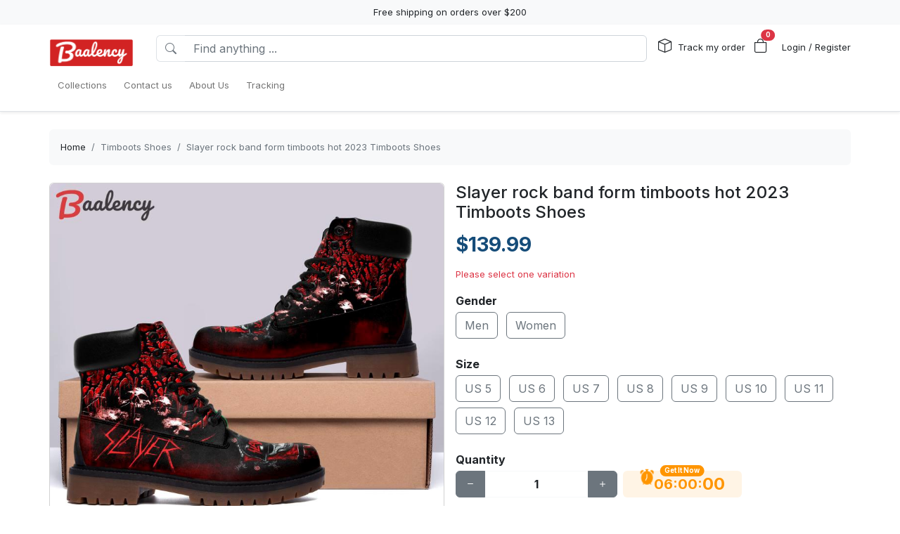

--- FILE ---
content_type: text/html; charset=utf-8
request_url: https://baalency.com/products/slayer-rock-band-form-timboots-hot-2023-timboots-shoes
body_size: 23043
content:
<!DOCTYPE html>
<html lang="en-US">
<head>
    <meta charset="utf-8" />
    <meta name="viewport" content="width=device-width, initial-scale=1.0" />
    <link rel="canonical" href="https://baalency.com/products/slayer-rock-band-form-timboots-hot-2023-timboots-shoes">
    <link rel="shortcut icon" href="https://lenful-platform.s3.ap-southeast-1.amazonaws.com/624c1e06da09706cc65d20a1/625cecd84e4bbe390508b650/1663816361326-baalancy-favicon.webp">
    
    <!---Nếu bật chế độ chặn google và các công cụ tìm kiếm khác index--->
    
    <!-- Custom Meta  -->
 <meta name="p:domain_verify" content="57eaaecabc65fd2bc8b2b33a0a4e950d" />  <meta name="google-site-verification" content="OqRZwlCGlfr9nAfk7sKF2fdVTFODGMjM6w4ZTIphcWU" />     
     <!--//SEACH ENGINER & SOCIAL  DATA-->
    <title>Slayer rock band form timboots hot 2023 Timboots Shoes</title>
    <meta name="description" content="Note: The base is black, not brown. Please see details in the size chart.! Slayer rock band form timboots hot 2023 Timboots Shoes

Product information: Slayer rock band form timboots hot 2023 Timboots Shoes
Material: PU leather, standard black rubber sole, padded collar for">
    <!-- Facebook/Pinterest Meta  -->
    <meta property="og:site_name" content="Baalency Store"/>
    <meta property="og:title" content="Slayer rock band form timboots hot 2023 Timboots Shoes" />
    <meta property="og:url" content="https://baalency.com/products/slayer-rock-band-form-timboots-hot-2023-timboots-shoes" />
    <meta property="og:description" content="Note: The base is black, not brown. Please see details in the size chart.! Slayer rock band form timboots hot 2023 Timboots Shoes

Product information: Slayer rock band form timboots hot 2023 Timboots Shoes
Material: PU leather, standard black rubber sole, padded collar for" />
    <!--Review Meta-->
        <meta property="og:rating" content="0"/>
        <meta property="og:rating_count" content="0"/>
        <meta property="og:rating_scale" content="5"/>


    <!--Build Images Meta-->
                    <meta property="og:image" content="https://lenful-platform.s3.ap-southeast-1.amazonaws.com/63db841074453a9933a5995b/625cecd84e4bbe390508b650/products/133249045614993320-133131317143516357-91f48401c3e015786f1e88d5f4d2def6" />
    <meta property="og:image:alt" content="Slayer rock band form timboots hot 2023 Timboots Shoes" />

    
    <meta property="og:type" content="product" />
    <meta property="og:availability" content="instock" />

        <meta property="product:gender" content="unisex"/>
        <meta property="product:price:amount" content="139.99"/>

    <meta property="product:price:currency" content="USD"/>
    <!-- Twitter Meta  -->
    <meta name="twitter:card" content="summary_large_image" />
    <meta name="twitter:title" content="Slayer rock band form timboots hot 2023 Timboots Shoes" />
    <meta name="twitter:url" content="https://baalency.com/products/slayer-rock-band-form-timboots-hot-2023-timboots-shoes" />
    <meta name="twitter:description" content="Note: The base is black, not brown. Please see details in the size chart.! Slayer rock band form timboots hot 2023 Timboots Shoes

Product information: Slayer rock band form timboots hot 2023 Timboots Shoes
Material: PU leather, standard black rubber sole, padded collar for" />
    <meta name="twitter:image" content="https://lenful-platform.s3.ap-southeast-1.amazonaws.com/63db841074453a9933a5995b/625cecd84e4bbe390508b650/products/133249045614993320-133131317143516357-91f48401c3e015786f1e88d5f4d2def6" />
    <!-- LinkedIn And Pinterest Meta  -->
    <meta itemprop="name" content="Slayer rock band form timboots hot 2023 Timboots Shoes">
    <meta itemprop="description" content="Note: The base is black, not brown. Please see details in the size chart.! Slayer rock band form timboots hot 2023 Timboots Shoes

Product information: Slayer rock band form timboots hot 2023 Timboots Shoes
Material: PU leather, standard black rubber sole, padded collar for">
    <meta itemprop="image" content="https://lenful-platform.s3.ap-southeast-1.amazonaws.com/63db841074453a9933a5995b/625cecd84e4bbe390508b650/products/133249045614993320-133131317143516357-91f48401c3e015786f1e88d5f4d2def6">
    <!--Style-->
    <link rel="stylesheet" href="/static/lib/bootstrap/dist/css/bootstrap.css" />
    <script src="/cdn-cgi/scripts/7d0fa10a/cloudflare-static/rocket-loader.min.js" data-cf-settings="883d9305e1664c9bfe87e4fc-|49"></script><link rel="stylesheet" href="/static/lib/bootstrap-icons-1.11.3/font/bootstrap-icons.min.css" media="print" onload="this.media='all'" />
    <script src="/cdn-cgi/scripts/7d0fa10a/cloudflare-static/rocket-loader.min.js" data-cf-settings="883d9305e1664c9bfe87e4fc-|49"></script><link rel="stylesheet" href="/static/css/site.css?v=yY_TpvDq3siGBse9GkJkxJGuAcrkQOoRDXUM6xbxX_Q" media="print" onload="this.media='all'" />
    <script src="/cdn-cgi/scripts/7d0fa10a/cloudflare-static/rocket-loader.min.js" data-cf-settings="883d9305e1664c9bfe87e4fc-|49"></script><link rel="stylesheet" href="/static/css/vue2-editor.css?v=5tHjk88_5_At8q3bhHLnqO3y2AZ-x9CqoYtlb7lJKUg" media="print" onload="this.media='all'" />
    <!--Css của template-->
    <script src="/cdn-cgi/scripts/7d0fa10a/cloudflare-static/rocket-loader.min.js" data-cf-settings="883d9305e1664c9bfe87e4fc-|49"></script><link rel="stylesheet" href="/assets/site.css" media="print" onload="this.media='all'"/>
    <!--Định nghĩa lại boostrap-->
    <style asp-append-version="true">
        :root {
            /*Color*/

                --bs-primary: #154c79;
                --bs-primary-rgb: 21, 76, 121;
                
                --bs-warning: #ff9500;
                --bs-warning-rgb: 255, 149, 0;
                            /*Font*/
            --bs-body-font-family: sans-serif;
            --bs-body-font-size: 13px;
        }

        textarea:hover,textarea:active,textarea:focus,
        a:hover,a:active,a:focus,
        input:hover,input:active,input:focus,
        button:hover,button:active,button:focus,
        label:hover,label:active,label:focus,
        select:hover,select:active,select:focus{
            outline: 0px !important;
            box-shadow: none !important;
        }

        textarea:focus,input:focus,button:focus,label:focus,select:focus{
            border-color: var(--bs-primary)!important;
        }
        /*CSS Custom*/
        body {background-color:#fff}
    </style>
    <!--Import Javascript-->
    <script src="/static/lib/jquery/dist/jquery.min.js" type="883d9305e1664c9bfe87e4fc-text/javascript"></script>
    <script src="/static/lib/bootstrap/dist/js/bootstrap.bundle.min.js" type="883d9305e1664c9bfe87e4fc-text/javascript"></script>
    <!--json data-->
    <script type="883d9305e1664c9bfe87e4fc-text/javascript">
        var shop = {"id":"625cecd84e4bbe390508b650","user_id":"624c1e06da09706cc65d20a1","favicon":"https://lenful-platform.s3.ap-southeast-1.amazonaws.com/624c1e06da09706cc65d20a1/625cecd84e4bbe390508b650/1663816361326-baalancy-favicon.webp","logo":"https://lenful-platform.s3.ap-southeast-1.amazonaws.com/624c1e06da09706cc65d20a1/625cecd84e4bbe390508b650/1753326024083-baalancy-logo-2-copy.png","social_image":"https://lenful-platform.s3.ap-southeast-1.amazonaws.com/624c1e06da09706cc65d20a1/625cecd84e4bbe390508b650/1700705081823.webp","public_domain":"baalency.com","private_domain":"baalency.mylencam.com","title":"Home Decor - Bathroom sets","description":"Welcome to Baalency Store, your one-stop online craft store where you will find a wide variety of handmade products from all over the world","name":"Baalency Store","legal_name_of_business":null,"phone":"","email":"contact@baalency.com","full_address":"37 Wall St  New York NY 10004 US","address":"37 Wall St","apartment":"","city":"New York","province":"NY","country_code":"US","zip_code":"10004","work_time":null,"timezone":"UTC-07:00","prefix":"#","suffix":"AOM","currency":"USD","expired_at":"2030-05-03T04:45:12.968Z","active":true,"cloudflare_id":null,"pinterest_ids":["2612897339079"],"pinterest_ads":null,"titkok_ids":null,"bing_ids":null,"twitter_ids":null,"google_analytics_ids":["G-G85VD3D5XT"],"google_ads_conversion":[],"facebook_pixel":null,"klaviyo_api_key":null,"meta_tags":[{"name":"p:domain_verify","content":"57eaaecabc65fd2bc8b2b33a0a4e950d"},{"name":"google-site-verification","content":"OqRZwlCGlfr9nAfk7sKF2fdVTFODGMjM6w4ZTIphcWU"}],"script":{"head":null,"body":"//--Pinteret Share Button Async\n(function (d) {\n    var f = d.getElementsByTagName('SCRIPT')[0],\n      p = d.createElement('SCRIPT');\n    p.type = 'text/javascript';\n    p.async = true;\n    p.src = '//assets.pinterest.com/js/pinit.js';\n    f.parentNode.insertBefore(p, f);\n  })(document);"},"create_date":"2022-04-18T04:45:12.968Z","locale_name":null,"tip":{"status":true,"title":"It's great that you tip my support staff","options":[2.0,4.0,6.0]},"socials_link":[{"name":"youtube","icon":"","link":"https://www.youtube.com/@baalency-store"},{"name":"facebook-square","icon":"","link":"https://www.facebook.com/baalency"}],"server":null,"language":"en-US","working":{"open_hour":"08:00 AM","close_hour":"06:00 PM"},"is_show_review":true,"news_letter":{"status":true,"description":"Don\"t miss out on promotions, new products and sales. Send us your email and we will keep you up to date!","action_link":null,"input_name":"name","input_email":"email"},"enable_page":true,"jump_payment":{"status":true,"domains":["cumates.net"],"shield_domains":[{"domain":"cumates.net","limit_on_day":null,"last_payment_date":null,"total_pay_on_day":null}]},"protection":{"is_clean_web":true,"is_block_search_engines":false,"whitelist_refs":["pinterest.com","facebook.com","instagram.com","twitter.com","x.com","linkedin.com","snapchat.com","tiktok.com","youtube.com","reddit.com","whatsapp.com"]}};
        var cart = null;
    </script>
     <!--Google Tags-->

    <script type="application/ld+json">
        {
  "@context": "https://schema.org",
  "@type": "BreadcrumbList",
  "itemListElement": [
    {
      "@type": "ListItem",
      "position": 1,
      "name": "Collections",
      "item": "/aff-collections"
    },
    {
      "@type": "ListItem",
      "position": 2,
      "name": "Contact us",
      "item": "/contact-us"
    },
    {
      "@type": "ListItem",
      "position": 3,
      "name": "About Us",
      "item": "/pages/about-us"
    },
    {
      "@type": "ListItem",
      "position": 4,
      "name": "Tracking",
      "item": "/tracking"
    }
  ]
}
    </script>
</head>
<body>
    <!--Header-->
    




  


<div id="announcement_bar" class="text-center p-2 bg-light">Free shipping on orders over $200</div>
<section section-id="" class="bg-white border-bottom shadow-sm container-fluid">
  <div class="container">
    <!-- Menu -->
    <nav class="navbar navbar-expand-lg flex-wrap container">
      <!-- Logo -->
      <header class="w-100 p-0 d-flex flex-wrap flex-md-nowrap justify-content-between">
        <!-- logo -->
        <a class="navbar-brand" href="/" title="Baalency Store">
          
            <img src="https://lenful-platform.s3.ap-southeast-1.amazonaws.com/624c1e06da09706cc65d20a1/625cecd84e4bbe390508b650/1753326024083-baalancy-logo-2-copy.png" height="40" loading="lazy" alt="Baalency Store">
          
        </a>
        <!-- Search Box / Menu Button -->
        <div class="order-2 order-md-1 search-box flex-fill mt-2 px-md-3 mt-md-0 align-content-center">
          <div class="d-flex">
            <!-- Button - Menu -->
            <i
              role="button"
              class="bi bi-list-ul fw-bold ps-0 fs-1 navbar-toggler border-0"
              data-bs-toggle="offcanvas"
              data-bs-target="#offcanvasMenuHeader"
            ></i>
            <!-- Search Box -->
            <div class="flex-fill">
              <form class="d-flex" action="/aff-collections">
                <div class="input-group">
                  <button
                    class="btn bg-white border border-end-0 text-nowrap fw-bold text-secondary"
                    type="submit"
                  >
                    <i class="bi bi-search"></i>
                  </button>
                  <input
                    type="text"
                    class="form-control"
                    name="keyword"
                    placeholder="Find anything ..."
                    required
                  >
                </div>
              </form>
            </div>
          </div>
        </div>
        <!-- Action/Login -->
        <div class="order-1 order-md-2 header-action align-content-center">
          <ul class="list-inline m-0">
            <li class="list-inline-item position-relative">
              <i class="bi bi-box fs-5 me-1"></i>
              <a href="/tracking" class="hc-label stretched-link ">Track my order</a>
            </li>
            <!-- Cart Icon -->
            <li class="list-inline-item me-0">
              <div
                role="button"
                class="position-relative"
                data-bs-toggle="offcanvas"
                data-bs-target="#offcanvasCart"
              >
                <i class="bi bi-bag fs-5"></i>
                <small
                  id="cart-count"
                  class="position-absolute top-0 start-100 translate-middle badge rounded-pill bg-danger"
                  >0</small
                >
              </div>
            </li>
            <!-- Login / Register -->
            <li class="login-register list-inline-item  ms-3">
              <a href="/account/login">
                <i class="bi fs-5 d-block d-lg-none bi-person-circle"></i>
                <span class="hc-label ">
                  Login / Register
                </span>
              </a>
            </li>
          </ul>
        </div>
      </header>
      <div class="w-100">
        <!-- button toggle menu is mobile -->
        <!-- menu item -->
        <div
          class="offcanvas offcanvas-start"
          tabindex="-1"
          id="offcanvasMenuHeader"
          aria-labelledby="offcanvasExampleLabel"
        >
          <div class="offcanvas-header">
            <h5 class="offcanvas-title">Menu</h5>
            <button type="button" class="btn-close" data-bs-dismiss="offcanvas" aria-label="Close"></button>
          </div>
          <div class="offcanvas-body header-menus">
            
            <ul class="navbar-nav me-auto">
    
    <li class="nav-item">
        
        <div class="d-flex align-items-center justify-content-between p-1">
            <a class="nav-link text-nowrap w-100" href="/aff-collections">
                <span>Collections</span>
            </a>
            
        </div>
        
    </li>
    
    <li class="nav-item">
        
        <div class="d-flex align-items-center justify-content-between p-1">
            <a class="nav-link text-nowrap w-100" href="/contact-us">
                <span>Contact us</span>
            </a>
            
        </div>
        
    </li>
    
    <li class="nav-item">
        
        <div class="d-flex align-items-center justify-content-between p-1">
            <a class="nav-link text-nowrap w-100" href="/pages/about-us">
                <span>About Us</span>
            </a>
            
        </div>
        
    </li>
    
    <li class="nav-item">
        
        <div class="d-flex align-items-center justify-content-between p-1">
            <a class="nav-link text-nowrap w-100" href="/tracking">
                <span>Tracking</span>
            </a>
            
        </div>
        
    </li>
    
</ul>

          </div>
        </div>
      </div>
    </nav>
  </div>
</section>

<!-- OffcanvasCart Cart -->
<div class="offcanvas offcanvas-end" tabindex="-1" id="offcanvasCart">
  <div class="offcanvas-header">
    <h5 class="offcanvas-title fw-bold" id="offcanvasExampleLabel">Your Cart</h5>
    <button type="button" class="btn-close" data-bs-dismiss="offcanvas" aria-label="Close"></button>
  </div>
  <div class="offcanvas-body">
    <div class="d-flex flex-column h-100">
      <!-- Cart sumary here -->
      <div
        id="offcanvas-cart-body"
        class="flex-fill mb-3 p-2 scrollbar"
        style="overflow-y: auto; overflow-x: hidden;"
      >
        <!-- LineItems - Dynamic Ajax -->
      </div>
      <!-- Cart Footer -->

      <div class="cart-mini-footer">
        <div class="row g-2">
          <div class="col-6">
            <a role="button" href="/cart" class="btn  btn-outline-primary w-100" onclick="if (!window.__cfRLUnblockHandlers) return false; $(this).btnLoading()" data-cf-modified-883d9305e1664c9bfe87e4fc-="">Cart detail</a>
          </div>
          <div class="col-6">
            <a role="button" href="/checkouts" class="btn btn-primary w-100" onclick="if (!window.__cfRLUnblockHandlers) return false; $(this).btnLoading()" data-cf-modified-883d9305e1664c9bfe87e4fc-="">Checkout</a>
          </div>
        </div>
      </div>
    </div>
  </div>
</div>

<style>
  @media screen and (min-width: 993px) {
    .offcanvas-body.header-menus > ul > li {
      position: relative;
    }

    .offcanvas-body.header-menus > ul > li > .sub-menu {
      left: 0 !important;
      top: 40px;
    }

    .nav-item {
      position: relative;
      transition: all 0.2s;
    }

    .nav-item::after {
      content: '';
      position: absolute;
      right: -30px;
      width: 30px;
      top: 0;
      height: 100%;
    }

    .collapse .nav-item:hover {
      background: rgba(235, 235, 235, 0.473);
    }

    .header-menus .collapse,
    .header-menus .collapse:not(.show) {
      display: block;
      transform: translateX(-10%);
      opacity: 0;
      z-index: -999;
      overflow: hidden;
      height: 0;
      width: 0;
      transition: all 0.2s !important;
    }

    .nav-item:hover > .collapse {
      display: block;
      opacity: 1;
      height: auto;
      width: auto;
      z-index: 999;
      overflow: visible;
      transform: translateX(0);
    }

    .sub-menu {
      position: absolute;
      background-color: white;
      min-width: 200px;
      box-shadow: 0 5px 15px 0 rgb(0 0 0 / 7%);
      border-radius: 5px;
      left: 100%;
      top: 0;
    }

    .sub-menu .navbar-nav {
      flex-direction: column;
    }
  }
</style>

    <!--Main-->
    <main b-k8at5cb4r2 role="main" class="lencam-platform-body">
        
<!--Html trộn với file liquid-->


<!-- Rút gọn cài đặt của product template -->
<!-- Lấy chi tiết page chính sách vận chuyển -->






<!-- Build - Breadcrumb -->


<!-- // --><section class="container-fluid d-none d-md-block pb-0">
  <div class="container bg-light rounded">
    <nav aria-label="breadcrumb" class="p-3">
      <ol class="breadcrumb m-0">
        <li class="breadcrumb-item">
          <a href="/">Home</a>
        </li>
        
        <!-- Nếu là li cuối cùng thì ko gắn link -->
        <li class="breadcrumb-item text-truncate active" aria-current="page">
          <a href="/collections/timboots-shoes">Timboots Shoes</a>
        </li>
        
        <!-- Nếu là li cuối cùng thì ko gắn link -->
        <li class="breadcrumb-item text-truncate active" aria-current="page">
          <a href="/products/slayer-rock-band-form-timboots-hot-2023-timboots-shoes">Slayer rock band form timboots hot 2023 Timboots Shoes</a>
        </li>
        
      </ol>
    </nav>
  </div>
</section><section class="container-fluid">
  
  <div class="container p-md-0">
    <div class="row row-cols-1 row-cols-md-2 g-3">
      
      <div class="col">
        <div class="sticky-md-top">
          <!-- List Images -->
          
 
 
 
 
<div id="product-images-64295772d80f85412253d271">
    <!-- Mặc định ảnh đầu tiên là full -->
    <div class="card mb-3">
        <img src="https://lenful-platform.s3.ap-southeast-1.amazonaws.com/63db841074453a9933a5995b/625cecd84e4bbe390508b650/products/133249045614993320-133131317143516357-91f48401c3e015786f1e88d5f4d2def6" class="card-img rounded" alt="Slayer rock band form timboots hot 2023 Timboots Shoes" width="100%">
    </div>
    <!--Các hình ảnh từ thứ 2 trở đi, nếu ko có thì thu-->
    <div class="row g-3" data-masonry="{&quot;percentPosition&quot;: true }">
        
        
        
    </div>
    </div>

        </div>
      </div>
      
      <div class="col">
        <div>
          <h1 class="h4">Slayer rock band form timboots hot 2023 Timboots Shoes</h1>

          
          


          <!-- Tags -->
          <div class="my-3">
            
          </div>

          <form id="64295772d80f85412253d271-add-to-cart" method="post" data-variants="[base64]" class="mb-3" action="/api/cart/add/64295772d80f85412253d271" onsubmit="if (!window.__cfRLUnblockHandlers) return false; return addToCart(event);" data-cf-modified-883d9305e1664c9bfe87e4fc-="">
            <!-- Price -->
            <div class="d-flex justify-content-start align-items-center">
              <h3 class="product-price d-inline-block text-primary fw-bold m-0">
                $139.99
              </h3>
              
            </div>
            <!-- Thông báo biến thể không khả dụng -->
            <p class="variant-selected-name d-block mt-3">
              <span class="text-danger">Please select one variation</span>
            </p>
            <!-- HIDDEN FIELD INPUT -->
            <input type="hidden" value="64295772d80f85412253d271" name="product_id">
            <input type="hidden" value="" name="variant_selected_id">
            <input type="hidden" value="" name="selected-slug">
            <!-- Oprions -->
<div id="64295772d80f85412253d271-options">
    
    <div class="product-option my-3">
        <p class="fs-6 fw-bold mb-1">Gender</p>
        
        <div class="d-inline-block me-2 mb-2">
            <input option-type="option" type="radio" class="btn-check" name="option-gender" id="64295772d80f85412253d271-gender-men" value="Men" slug="men" required="true" autocomplete="off" onchange="if (!window.__cfRLUnblockHandlers) return false; onSelectProductOption(this.form)" data-cf-modified-883d9305e1664c9bfe87e4fc-="">
            <label class="btn btn-outline-secondary" for="64295772d80f85412253d271-gender-men">
                Men
            </label>
        </div>
        
        <div class="d-inline-block me-2 mb-2">
            <input option-type="option" type="radio" class="btn-check" name="option-gender" id="64295772d80f85412253d271-gender-women" value=" Women" slug="women" required="true" autocomplete="off" onchange="if (!window.__cfRLUnblockHandlers) return false; onSelectProductOption(this.form)" data-cf-modified-883d9305e1664c9bfe87e4fc-="">
            <label class="btn btn-outline-secondary" for="64295772d80f85412253d271-gender-women">
                 Women
            </label>
        </div>
        
    </div>
    
    <div class="product-option my-3">
        <p class="fs-6 fw-bold mb-1">Size</p>
        
        <div class="d-inline-block me-2 mb-2">
            <input option-type="option" type="radio" class="btn-check" name="option-size" id="64295772d80f85412253d271-size-us-5" value="US 5" slug="us-5" required="true" autocomplete="off" onchange="if (!window.__cfRLUnblockHandlers) return false; onSelectProductOption(this.form)" data-cf-modified-883d9305e1664c9bfe87e4fc-="">
            <label class="btn btn-outline-secondary" for="64295772d80f85412253d271-size-us-5">
                US 5
            </label>
        </div>
        
        <div class="d-inline-block me-2 mb-2">
            <input option-type="option" type="radio" class="btn-check" name="option-size" id="64295772d80f85412253d271-size-us-6" value="US 6" slug="us-6" required="true" autocomplete="off" onchange="if (!window.__cfRLUnblockHandlers) return false; onSelectProductOption(this.form)" data-cf-modified-883d9305e1664c9bfe87e4fc-="">
            <label class="btn btn-outline-secondary" for="64295772d80f85412253d271-size-us-6">
                US 6
            </label>
        </div>
        
        <div class="d-inline-block me-2 mb-2">
            <input option-type="option" type="radio" class="btn-check" name="option-size" id="64295772d80f85412253d271-size-us-7" value="US 7" slug="us-7" required="true" autocomplete="off" onchange="if (!window.__cfRLUnblockHandlers) return false; onSelectProductOption(this.form)" data-cf-modified-883d9305e1664c9bfe87e4fc-="">
            <label class="btn btn-outline-secondary" for="64295772d80f85412253d271-size-us-7">
                US 7
            </label>
        </div>
        
        <div class="d-inline-block me-2 mb-2">
            <input option-type="option" type="radio" class="btn-check" name="option-size" id="64295772d80f85412253d271-size-us-8" value="US 8" slug="us-8" required="true" autocomplete="off" onchange="if (!window.__cfRLUnblockHandlers) return false; onSelectProductOption(this.form)" data-cf-modified-883d9305e1664c9bfe87e4fc-="">
            <label class="btn btn-outline-secondary" for="64295772d80f85412253d271-size-us-8">
                US 8
            </label>
        </div>
        
        <div class="d-inline-block me-2 mb-2">
            <input option-type="option" type="radio" class="btn-check" name="option-size" id="64295772d80f85412253d271-size-us-9" value="US 9" slug="us-9" required="true" autocomplete="off" onchange="if (!window.__cfRLUnblockHandlers) return false; onSelectProductOption(this.form)" data-cf-modified-883d9305e1664c9bfe87e4fc-="">
            <label class="btn btn-outline-secondary" for="64295772d80f85412253d271-size-us-9">
                US 9
            </label>
        </div>
        
        <div class="d-inline-block me-2 mb-2">
            <input option-type="option" type="radio" class="btn-check" name="option-size" id="64295772d80f85412253d271-size-us-10" value="US 10" slug="us-10" required="true" autocomplete="off" onchange="if (!window.__cfRLUnblockHandlers) return false; onSelectProductOption(this.form)" data-cf-modified-883d9305e1664c9bfe87e4fc-="">
            <label class="btn btn-outline-secondary" for="64295772d80f85412253d271-size-us-10">
                US 10
            </label>
        </div>
        
        <div class="d-inline-block me-2 mb-2">
            <input option-type="option" type="radio" class="btn-check" name="option-size" id="64295772d80f85412253d271-size-us-11" value="US 11" slug="us-11" required="true" autocomplete="off" onchange="if (!window.__cfRLUnblockHandlers) return false; onSelectProductOption(this.form)" data-cf-modified-883d9305e1664c9bfe87e4fc-="">
            <label class="btn btn-outline-secondary" for="64295772d80f85412253d271-size-us-11">
                US 11
            </label>
        </div>
        
        <div class="d-inline-block me-2 mb-2">
            <input option-type="option" type="radio" class="btn-check" name="option-size" id="64295772d80f85412253d271-size-us-12" value="US 12" slug="us-12" required="true" autocomplete="off" onchange="if (!window.__cfRLUnblockHandlers) return false; onSelectProductOption(this.form)" data-cf-modified-883d9305e1664c9bfe87e4fc-="">
            <label class="btn btn-outline-secondary" for="64295772d80f85412253d271-size-us-12">
                US 12
            </label>
        </div>
        
        <div class="d-inline-block me-2 mb-2">
            <input option-type="option" type="radio" class="btn-check" name="option-size" id="64295772d80f85412253d271-size-us-13" value="US 13" slug="us-13" required="true" autocomplete="off" onchange="if (!window.__cfRLUnblockHandlers) return false; onSelectProductOption(this.form)" data-cf-modified-883d9305e1664c9bfe87e4fc-="">
            <label class="btn btn-outline-secondary" for="64295772d80f85412253d271-size-us-13">
                US 13
            </label>
        </div>
        
    </div>
    
</div>

<div id="64295772d80f85412253d271-custom-options">
    
</div><!-- Quantity -->
            <p class="fs-6 fw-bold mb-1">Quantity</p>
            <div class="row align-items-center g-2">
              <div class="col-md-5 col-5">
<!-- // -->
<div class="quantity-box input-group">
  <button type="button" class="btn btn-secondary btn-minus">
    <i class="bi bi-dash"></i>
  </button>
  <input
    type="number"
    name="quantity"
    class="form-control quantity-input border-light"
    value="1"
    min="1"
    max="9999">
  <button type="button" class="btn btn-secondary btn-plus">
    <i class="bi bi-plus"></i>
  </button>
</div></div>
              <div class="col-7 col-md-7">
                <div
                  class="gap-2  px-4 position-relative text-warning pb-1 justify-content-center fw-bold  align-items-center d-inline-flex rounded bg-warning bg-opacity-10">
                  <span
                    class="position-absolute timeout-title top-0 start-50 translate-middle badge rounded-pill bg-warning">
                    Get It Now
                  </span>
                  <div class="fs-5 bi-bounce">
                    <i class="bi bi-alarm-fill"></i>
                  </div>
                  <div class="fs-5 timeout-hour pt-1">00</div>
                  <div class="fs-5">:</div>
                  <div class="fs-5 timeout-minute pt-1">00</div>
                  <div class="fs-5">:</div>
                  <div class="fs-4 position-relative p-3">
                    <span class="timeout-second top-0  start-0 position-absolute"> 00 </span>
                  </div>
                </div>
              </div>
              
                
                
                
            </div>
            <!-- Action -->
            <div class="row g-2 my-3">
              <div class="col-6">
                <button type="submit" name="add-to-cart" class="btn btn-outline-primary w-100" disabled>
                  Add To Cart
                </button>
              </div>
              <div class="col-6">
                <button type="submit" name="buy-now" class="btn btn-primary w-100" disabled>
                  Buy Now
                </button>
              </div>
              
              
            </div>

            <div class="text-success">
              <p class="mb-1 fw-bold"><i class="bi bi-shield-fill-check me-2"></i>Baalency Store Commitments</p>
              <div class="row">
                <div class="col-6">
                  <ul>
                    <li>Safe payments</li>
                    <li>Secure privacy</li>
                  </ul>
                </div>
                <div class="col-6">
                  <ul>
                    <li>Return if item damaged</li>
                    <li>15-day no update refund</li>
                  </ul>
                </div>
              </div>
            </div>

            <!-- Plugin Buy More Save More -->
            
            <div class="buy-more-save-more-box">
              
            </div><!-- Plugin Cross Sale => chuyển object product thành mảng products -->
            

<p class="fs-6 fw-bold mb-3 mt-3">Customer Also Bought</p>

<section style="min-height:250px" id="ez9zz6shi6" section-id="ez9zz6shi6" 
    class="container-fluid rounded">
    <!-- Content section -->
    <div class="section-content container h-100">
        <div class="row row-cols-3 g-3 smart-products-container">
            <!--html dynamic-->
        </div>
    </div>
</section>

<script type="883d9305e1664c9bfe87e4fc-text/javascript">
    $(document).ready(async function () {
        const productSeeds =[{"id":"64295772d80f85412253d271","shop_id":"625cecd84e4bbe390508b650","categories":[{"seo_title":null,"seo_description":null,"image_url":null,"create_date":null,"update_date":null,"status":true,"display_detail":false,"google_product_category":"Apparel \u0026 Accessories \u003E Shoes","id":"63f77d4e4e3a842ef00639ec","shop_id":null,"name":"Timboots Shoes","slug":"timboots-shoes","description":null}],"name":"Slayer rock band form timboots hot 2023 Timboots Shoes","sku":null,"slug":"slayer-rock-band-form-timboots-hot-2023-timboots-shoes","vendor":null,"tags":null,"body_html":"\u003Cp\u003E\u003Cspan style=\u0022color:#e74c3c\u0022\u003E\u003Cstrong\u003ENote: \u003Cem\u003EThe base is black, not brown. Please see details in the size chart.! Slayer rock band form timboots hot 2023 Timboots Shoes\u003C/em\u003E\u003C/strong\u003E\u003C/span\u003E\u003C/p\u003E\n\u003Cp\u003E\u003Cimg src=\u0022https://lenful-platform.s3.ap-southeast-1.amazonaws.com/624c1e06da09706cc65d20a1/636bc6971e5402ef56bec1e9/1675917348427.webp\u0022 style=\u0022display:block; margin:auto\u0022 /\u003E\u003C/p\u003E\n\u003Cp\u003E\u003Cstrong\u003EProduct information: Slayer rock band form timboots hot 2023 Timboots Shoes\u003C/strong\u003E\u003C/p\u003E\n\u003Cp\u003EMaterial: PU leather, standard black rubber sole, padded collar for added comfort, lace-up front.\u003C/p\u003E\n\u003Cp\u003EVegan-friendly leather with a double-sided print and rounded toe construction.\u003C/p\u003E\n\u003Cp\u003ELace-up closures for a snug fit.\u003C/p\u003E\n\u003Cp\u003ESoft textile lining with sturdy construction for maximum comfort.\u003C/p\u003E\n\u003Cp\u003E---\u003C/p\u003E\n\u003Cp\u003EManual measurement the size please allow 0.3\u0026quot; - 0.5\u0026quot; error.\u003C/p\u003E\n\u003Cp\u003EAs a result of the production batch, the light intensity photography effect will have the color difference.\u003C/p\u003E","images":[{"position":null,"url":"https://lenful-platform.s3.ap-southeast-1.amazonaws.com/63db841074453a9933a5995b/625cecd84e4bbe390508b650/products/133249045614993320-133131317143516357-91f48401c3e015786f1e88d5f4d2def6"}],"variant_default":{"id":null,"name":"Men/US 5","full_name":null,"option_values":null,"options":null,"slug":"men-us-5","slugs":null,"sku":"","gtin":null,"price":139.99,"old_price":0,"discount_percent":0,"base_cost":0,"image_url":"https://lenful-platform.s3.ap-southeast-1.amazonaws.com/63db841074453a9933a5995b/625cecd84e4bbe390508b650/products/133249045614993320-133131317143516357-91f48401c3e015786f1e88d5f4d2def6","inventory":0,"status":false,"inventory_tracking":false,"allow_out_of_stock":false,"discount_value_type":null,"discount_value":0,"discount_price":null},"variants":[{"id":"647815e85a6f57552783af49","name":"Men/US 5","full_name":null,"option_values":null,"options":null,"slug":"men-us-5","slugs":null,"sku":"","gtin":null,"price":139.99,"old_price":0,"discount_percent":0,"base_cost":0,"image_url":"https://lenful-platform.s3.ap-southeast-1.amazonaws.com/63db841074453a9933a5995b/625cecd84e4bbe390508b650/products/133249045614993320-133131317143516357-91f48401c3e015786f1e88d5f4d2def6","inventory":0,"status":false,"inventory_tracking":false,"allow_out_of_stock":false,"discount_value_type":null,"discount_value":0,"discount_price":null},{"id":"647815e85a6f57552783af49","name":"Men/US 6","full_name":null,"option_values":null,"options":null,"slug":"men-us-6","slugs":null,"sku":"","gtin":null,"price":139.99,"old_price":0,"discount_percent":0,"base_cost":0,"image_url":"https://lenful-platform.s3.ap-southeast-1.amazonaws.com/63db841074453a9933a5995b/625cecd84e4bbe390508b650/products/133249045614993320-133131317143516357-91f48401c3e015786f1e88d5f4d2def6","inventory":0,"status":true,"inventory_tracking":false,"allow_out_of_stock":false,"discount_value_type":null,"discount_value":0,"discount_price":null},{"id":"647815e85a6f57552783af49","name":"Men/US 7","full_name":null,"option_values":null,"options":null,"slug":"men-us-7","slugs":null,"sku":"","gtin":null,"price":139.99,"old_price":0,"discount_percent":0,"base_cost":0,"image_url":"https://lenful-platform.s3.ap-southeast-1.amazonaws.com/63db841074453a9933a5995b/625cecd84e4bbe390508b650/products/133249045614993320-133131317143516357-91f48401c3e015786f1e88d5f4d2def6","inventory":0,"status":true,"inventory_tracking":false,"allow_out_of_stock":false,"discount_value_type":null,"discount_value":0,"discount_price":null},{"id":"647815e85a6f57552783af49","name":"Men/US 8","full_name":null,"option_values":null,"options":null,"slug":"men-us-8","slugs":null,"sku":"","gtin":null,"price":139.99,"old_price":0,"discount_percent":0,"base_cost":0,"image_url":"https://lenful-platform.s3.ap-southeast-1.amazonaws.com/63db841074453a9933a5995b/625cecd84e4bbe390508b650/products/133249045614993320-133131317143516357-91f48401c3e015786f1e88d5f4d2def6","inventory":0,"status":true,"inventory_tracking":false,"allow_out_of_stock":false,"discount_value_type":null,"discount_value":0,"discount_price":null},{"id":"647815e85a6f57552783af49","name":"Men/US 9","full_name":null,"option_values":null,"options":null,"slug":"men-us-9","slugs":null,"sku":"","gtin":null,"price":139.99,"old_price":0,"discount_percent":0,"base_cost":0,"image_url":"https://lenful-platform.s3.ap-southeast-1.amazonaws.com/63db841074453a9933a5995b/625cecd84e4bbe390508b650/products/133249045614993320-133131317143516357-91f48401c3e015786f1e88d5f4d2def6","inventory":0,"status":true,"inventory_tracking":false,"allow_out_of_stock":false,"discount_value_type":null,"discount_value":0,"discount_price":null},{"id":"647815e85a6f57552783af49","name":"Men/US 10","full_name":null,"option_values":null,"options":null,"slug":"men-us-10","slugs":null,"sku":"","gtin":null,"price":139.99,"old_price":0,"discount_percent":0,"base_cost":0,"image_url":"https://lenful-platform.s3.ap-southeast-1.amazonaws.com/63db841074453a9933a5995b/625cecd84e4bbe390508b650/products/133249045614993320-133131317143516357-91f48401c3e015786f1e88d5f4d2def6","inventory":0,"status":true,"inventory_tracking":false,"allow_out_of_stock":false,"discount_value_type":null,"discount_value":0,"discount_price":null},{"id":"647815e85a6f57552783af49","name":"Men/US 11","full_name":null,"option_values":null,"options":null,"slug":"men-us-11","slugs":null,"sku":"","gtin":null,"price":139.99,"old_price":0,"discount_percent":0,"base_cost":0,"image_url":"https://lenful-platform.s3.ap-southeast-1.amazonaws.com/63db841074453a9933a5995b/625cecd84e4bbe390508b650/products/133249045614993320-133131317143516357-91f48401c3e015786f1e88d5f4d2def6","inventory":0,"status":true,"inventory_tracking":false,"allow_out_of_stock":false,"discount_value_type":null,"discount_value":0,"discount_price":null},{"id":"647815e85a6f57552783af49","name":"Men/US 12","full_name":null,"option_values":null,"options":null,"slug":"men-us-12","slugs":null,"sku":"","gtin":null,"price":139.99,"old_price":0,"discount_percent":0,"base_cost":0,"image_url":"https://lenful-platform.s3.ap-southeast-1.amazonaws.com/63db841074453a9933a5995b/625cecd84e4bbe390508b650/products/133249045614993320-133131317143516357-91f48401c3e015786f1e88d5f4d2def6","inventory":0,"status":true,"inventory_tracking":false,"allow_out_of_stock":false,"discount_value_type":null,"discount_value":0,"discount_price":null},{"id":"647815e85a6f57552783af49","name":"Men/US 13","full_name":null,"option_values":null,"options":null,"slug":"men-us-13","slugs":null,"sku":"","gtin":null,"price":139.99,"old_price":0,"discount_percent":0,"base_cost":0,"image_url":"https://lenful-platform.s3.ap-southeast-1.amazonaws.com/63db841074453a9933a5995b/625cecd84e4bbe390508b650/products/133249045614993320-133131317143516357-91f48401c3e015786f1e88d5f4d2def6","inventory":0,"status":true,"inventory_tracking":false,"allow_out_of_stock":false,"discount_value_type":null,"discount_value":0,"discount_price":null},{"id":"647815e85a6f57552783af49","name":" Women/US 5","full_name":null,"option_values":null,"options":null,"slug":"women-us-5","slugs":null,"sku":"","gtin":null,"price":139.99,"old_price":0,"discount_percent":0,"base_cost":0,"image_url":"https://lenful-platform.s3.ap-southeast-1.amazonaws.com/63db841074453a9933a5995b/625cecd84e4bbe390508b650/products/133249045614993320-133131317143516357-91f48401c3e015786f1e88d5f4d2def6","inventory":0,"status":true,"inventory_tracking":false,"allow_out_of_stock":false,"discount_value_type":null,"discount_value":0,"discount_price":null},{"id":"647815e85a6f57552783af49","name":" Women/US 6","full_name":null,"option_values":null,"options":null,"slug":"women-us-6","slugs":null,"sku":"","gtin":null,"price":139.99,"old_price":0,"discount_percent":0,"base_cost":0,"image_url":"https://lenful-platform.s3.ap-southeast-1.amazonaws.com/63db841074453a9933a5995b/625cecd84e4bbe390508b650/products/133249045614993320-133131317143516357-91f48401c3e015786f1e88d5f4d2def6","inventory":0,"status":true,"inventory_tracking":false,"allow_out_of_stock":false,"discount_value_type":null,"discount_value":0,"discount_price":null},{"id":"647815e85a6f57552783af49","name":" Women/US 7","full_name":null,"option_values":null,"options":null,"slug":"women-us-7","slugs":null,"sku":"","gtin":null,"price":139.99,"old_price":0,"discount_percent":0,"base_cost":0,"image_url":"https://lenful-platform.s3.ap-southeast-1.amazonaws.com/63db841074453a9933a5995b/625cecd84e4bbe390508b650/products/133249045614993320-133131317143516357-91f48401c3e015786f1e88d5f4d2def6","inventory":0,"status":true,"inventory_tracking":false,"allow_out_of_stock":false,"discount_value_type":null,"discount_value":0,"discount_price":null},{"id":"647815e85a6f57552783af49","name":" Women/US 8","full_name":null,"option_values":null,"options":null,"slug":"women-us-8","slugs":null,"sku":"","gtin":null,"price":139.99,"old_price":0,"discount_percent":0,"base_cost":0,"image_url":"https://lenful-platform.s3.ap-southeast-1.amazonaws.com/63db841074453a9933a5995b/625cecd84e4bbe390508b650/products/133249045614993320-133131317143516357-91f48401c3e015786f1e88d5f4d2def6","inventory":0,"status":true,"inventory_tracking":false,"allow_out_of_stock":false,"discount_value_type":null,"discount_value":0,"discount_price":null},{"id":"647815e85a6f57552783af49","name":" Women/US 9","full_name":null,"option_values":null,"options":null,"slug":"women-us-9","slugs":null,"sku":"","gtin":null,"price":139.99,"old_price":0,"discount_percent":0,"base_cost":0,"image_url":"https://lenful-platform.s3.ap-southeast-1.amazonaws.com/63db841074453a9933a5995b/625cecd84e4bbe390508b650/products/133249045614993320-133131317143516357-91f48401c3e015786f1e88d5f4d2def6","inventory":0,"status":true,"inventory_tracking":false,"allow_out_of_stock":false,"discount_value_type":null,"discount_value":0,"discount_price":null},{"id":"647815e85a6f57552783af49","name":" Women/US 10","full_name":null,"option_values":null,"options":null,"slug":"women-us-10","slugs":null,"sku":"","gtin":null,"price":139.99,"old_price":0,"discount_percent":0,"base_cost":0,"image_url":"https://lenful-platform.s3.ap-southeast-1.amazonaws.com/63db841074453a9933a5995b/625cecd84e4bbe390508b650/products/133249045614993320-133131317143516357-91f48401c3e015786f1e88d5f4d2def6","inventory":0,"status":true,"inventory_tracking":false,"allow_out_of_stock":false,"discount_value_type":null,"discount_value":0,"discount_price":null},{"id":"647815e85a6f57552783af49","name":" Women/US 11","full_name":null,"option_values":null,"options":null,"slug":"women-us-11","slugs":null,"sku":"","gtin":null,"price":139.99,"old_price":0,"discount_percent":0,"base_cost":0,"image_url":"https://lenful-platform.s3.ap-southeast-1.amazonaws.com/63db841074453a9933a5995b/625cecd84e4bbe390508b650/products/133249045614993320-133131317143516357-91f48401c3e015786f1e88d5f4d2def6","inventory":0,"status":true,"inventory_tracking":false,"allow_out_of_stock":false,"discount_value_type":null,"discount_value":0,"discount_price":null},{"id":"647815e85a6f57552783af49","name":" Women/US 12","full_name":null,"option_values":null,"options":null,"slug":"women-us-12","slugs":null,"sku":"","gtin":null,"price":139.99,"old_price":0,"discount_percent":0,"base_cost":0,"image_url":"https://lenful-platform.s3.ap-southeast-1.amazonaws.com/63db841074453a9933a5995b/625cecd84e4bbe390508b650/products/133249045614993320-133131317143516357-91f48401c3e015786f1e88d5f4d2def6","inventory":0,"status":true,"inventory_tracking":false,"allow_out_of_stock":false,"discount_value_type":null,"discount_value":0,"discount_price":null},{"id":"647815e85a6f57552783af49","name":" Women/US 13","full_name":null,"option_values":null,"options":null,"slug":"women-us-13","slugs":null,"sku":"","gtin":null,"price":139.99,"old_price":0,"discount_percent":0,"base_cost":0,"image_url":"https://lenful-platform.s3.ap-southeast-1.amazonaws.com/63db841074453a9933a5995b/625cecd84e4bbe390508b650/products/133249045614993320-133131317143516357-91f48401c3e015786f1e88d5f4d2def6","inventory":0,"status":false,"inventory_tracking":false,"allow_out_of_stock":false,"discount_value_type":null,"discount_value":0,"discount_price":null}],"options":[{"name":"Gender","slug":"gender","values":[{"name":"Men","slug":"men","display_value":null},{"name":" Women","slug":"women","display_value":null}],"display_type":null},{"name":"Size","slug":"size","values":[{"name":"US 5","slug":"us-5","display_value":null},{"name":"US 6","slug":"us-6","display_value":null},{"name":"US 7","slug":"us-7","display_value":null},{"name":"US 8","slug":"us-8","display_value":null},{"name":"US 9","slug":"us-9","display_value":null},{"name":"US 10","slug":"us-10","display_value":null},{"name":"US 11","slug":"us-11","display_value":null},{"name":"US 12","slug":"us-12","display_value":null},{"name":"US 13","slug":"us-13","display_value":null}],"display_type":null}],"custom_fields":null,"seo_title":"Slayer rock band form timboots hot 2023 Timboots Shoes","seo_description":"Note: The base is black, not brown. Please see details in the size chart.! Slayer rock band form timboots hot 2023 Timboots Shoes\n\nProduct information: Slayer rock band form timboots hot 2023 Timboots Shoes\nMaterial: PU leather, standard black rubber sole, padded collar for","create_date":"2023-04-02T10:22:42.026+00:00","update_date":null,"published":true,"template":null,"views":0,"review_summary":{"id":null,"rating_avg":0,"rating_total":0}}];
        $('#ez9zz6shi6').boxLoading();
        //--CHÚ Ý - PHẢI LẤY CONTAINER THEO SECTIONT THÌ MƠI DÙNG NHIỀU LẦN TRÊN 1 PAGE ĐƯỢC
        const container = $('#ez9zz6shi6 .smart-products-container');
        container.html(""); //--Reset Box
        let products = await getProductSmartAsync(3,null,productSeeds.map(item => item.name));
        products.forEach(product => {
            container.append(renderProductItemHtml(product));
        });
        $('#ez9zz6shi6').boxLoaded();
    });
</script>
          </form>
          <!-- Product Description/Shipping Info... -->
          <div class="accordion accordion-flush mt-3" id="product-info">
            <div class="accordion-item">
              <h2 class="accordion-header" id="headingOne">
                <button class="accordion-button fw-bold px-0" type="button" data-bs-toggle="collapse"
                  data-bs-target="#collapseOne" aria-expanded="true" aria-controls="collapseOne">
                  Description
                </button>
              </h2>
              <div id="collapseOne" class="accordion-collapse collapse show" aria-labelledby="headingOne"
                data-bs-parent="#product-info">
                <div class="accordion-body px-0">
                  <div class="ql-editor">
                    <p><span style="color:#e74c3c"><strong>Note: <em>The base is black, not brown. Please see details in the size chart.! Slayer rock band form timboots hot 2023 Timboots Shoes</em></strong></span></p>
<p><img src="https://lenful-platform.s3.ap-southeast-1.amazonaws.com/624c1e06da09706cc65d20a1/636bc6971e5402ef56bec1e9/1675917348427.webp" style="display:block; margin:auto" /></p>
<p><strong>Product information: Slayer rock band form timboots hot 2023 Timboots Shoes</strong></p>
<p>Material: PU leather, standard black rubber sole, padded collar for added comfort, lace-up front.</p>
<p>Vegan-friendly leather with a double-sided print and rounded toe construction.</p>
<p>Lace-up closures for a snug fit.</p>
<p>Soft textile lining with sturdy construction for maximum comfort.</p>
<p>---</p>
<p>Manual measurement the size please allow 0.3&quot; - 0.5&quot; error.</p>
<p>As a result of the production batch, the light intensity photography effect will have the color difference.</p>
                  </div>
                </div>
              </div>
            </div>
            <div class="accordion-item">
              <h2 class="accordion-header" id="headingTwo">
                <button class="accordion-button fw-bold collapsed px-0" type="button" data-bs-toggle="collapse"
                  data-bs-target="#collapseTwo" aria-expanded="false" aria-controls="collapseTwo">
                  Shipping Policy
                </button>
              </h2>
              <div id="collapseTwo" class="accordion-collapse collapse" aria-labelledby="headingTwo"
                data-bs-parent="#product-info">
                <div class="accordion-body px-0">
                  <div class="ql-editor scrollbar pe-2" style="max-height: 600px">
                    <p><strong>Processing Time &amp; Price Shipping</strong></p><p>Shipping costs vary depending on the shipping destination. You can get a calculation of your exact shipping charges by adding items to your cart, proceeding to checkout, and entering your mailing address. The shipping cost will automatically update and display in your total costs.</p><p><br></p><p><strong>Shipping &amp; Handling</strong></p><p>We process orders on business days which are Monday through Friday</p><p><br></p><p>– Processing Time: 5 – 7 days*</p><p>– Shipping: We use flat shipping rate of:</p><p><br></p><p>Standard Shipping: First item price: $5.99 and each addition $2.99</p><p>Express Shipping: First item price: $11.95 and each addition $5.99. </p><p>Shipping to Eu, <span style="color: rgb(0, 0, 0);">South Africa, Colombia, Chile, Canada, Mexico: $8.99 </span>and each addition $3.99.</p><p><br></p><p><span style="color: rgb(230, 0, 0);">With this delivery package. We will prioritize processing your order first. The item you order will be prioritized for production. And we"ll use the shipping company"s highest delivery plan to get it to your address as quickly as possible. In addition, when you have problems related to your order, we will prioritize handling your case</span>.</p><p><br></p><p>– Estimated Delivery: 12 – 20 days* (in regular seasons) excluding Sunday or more depends on holiday seasons. With the "Express Shipping" delivery package, the delivery time will be under 7-10 business days*.</p><p><br></p><p><span style="color: rgb(230, 0, 0);">(*This doesn’t include our 2-7 day processing time)</span></p><p><br></p><p><strong>About Late Deliveries</strong></p><p>Our shipping partners do their best to ensure you receive your package on time, however occasional delays do occur. baalency.com cannot be held responsible for delays caused by unforeseen or uncontrollable events such as:</p><p><br></p><p>Possible Reasons for Delay</p><p>Incorrect Address</p><p>Missing apartment, building, floor, or unit number</p><p>Severe weather conditions</p><p>International customs procedures</p><p><br></p><p><strong>Order tracking</strong></p><p>You will receive a confirmation email with a tracking link so that you can follow your order all the way home! Please allow 2-4 days for the carrier to scan your package into their system.</p><p><br></p><p>If you attempt to track your package and there is no information available that just means the carrier has not processed your package yet. When the package is scanned into their system, tracking events will populate on the tracking page.</p><p><br></p><p><strong>I ordered 2+ items, but only received one… where’s my order?</strong></p><p>We have a large assortment of products not stocked in the house when you order multiple items at a time, they may be shipped separately so they get to you faster. You may receive one item before the next. So don’t panic if you don’t receive all of your items at once…they are on the way</p><p><br></p><p><strong>Why have I not received any order confirmation details?</strong></p><p>Most times this is because our customers have accidentally entered their email in wrong. Throughout the process, we send 3-4 emails, including an order confirmation, a fulfillment notice, and a shipping notice. If you believe you may have entered your email wrong please contact us and we will fix it for you.</p><p><br></p><p><strong>How do I contact you?</strong></p><p>If you have any questions that are not on this FAQ page, please email us at <a href="/cdn-cgi/l/email-protection" class="__cf_email__" data-cfemail="72111d1c06131106321013131e171c110b5c111d1f">[email&#160;protected]</a> where we will promptly get back to you.</p><p><br></p><p><strong>I send an Email but got no response?</strong></p><p>Please check the email address that you sent it to and try again. We have a 24/7 days a week Support. In case there is still no reply, contact this Email: <a href="/cdn-cgi/l/email-protection" class="__cf_email__" data-cfemail="c4a7abaab0a5a7b084a6a5a5a8a1aaa7bdeaa7aba9">[email&#160;protected]</a> we will answer back within 1 business day.</p><p><br></p><p><strong>Can the order be delivered to multiple addresses?</strong></p><p>We do not offer shipping to multiple addresses for a single order. If you would like items delivered to multiple addresses, please place those orders separately.</p><p><br></p><p><strong>Do you offer delivery to PO Boxes or Military APO/FPO addresses?</strong></p><p>Yes, we can send shipments to PO Boxes and Military APO/FPO addresses.</p><p><br></p><p>Orders shipped to APO addresses are done so via DHL Global Mail, and then are turned over to USPS for final delivery (through the military mail system). Shipments to APOs can take up to 45 additional days to arrive.</p><p><br></p><p>Unfortunately, once the package enters the military mail system, tracking ceases to update for military security reasons. This means that we no longer have visibility of your order and cannot provide tracking information.</p>
                  </div>
                </div>
              </div>
            </div>
            <!-- Các câu hỏi thường gặp -->
            <div class="accordion-item">
              <h2 class="accordion-header" id="headingThree">
                <button class="accordion-button fw-bold collapsed px-0" type="button" data-bs-toggle="collapse"
                  data-bs-target="#collapseThree" aria-expanded="false" aria-controls="collapseThree">
                  Frequently Asked Questions
                </button>
              </h2>
              <div id="collapseThree" class="accordion-collapse collapse" aria-labelledby="headingThree"
                data-bs-parent="#product-info">
                <div class="accordion-body px-0">
                  <div class="ql-editor scrollbar pe-2" style="max-height: 600px">
                    <p><strong>What Shipping Method does domain Use?</strong></p><p>We use the service of many different shipping companies: USPS, DHL, FedEx... . For a detailed explanation about each shipping method, destinations and approximate delivery times, please see detail.</p><p><br></p><p><strong>What Countries does domain Deliver to?</strong></p><p>We can deliver orders to most countries in the world. Goods are sent from our warehouse by courier, and delivered direct to your door (home or company address). Please check Shipping Policy to get more details.</p><p><br></p><p><strong>If an Item is Missing a Manual</strong></p><p>Some of domain products are supposed to ship with a manual but…</p><p><br></p><p>Sometimes the manual just isn’t very good, and you need more help with the product.</p><p>Sometimes we made a mistake and the manual was not put in the box.</p><p>Sometimes the product is new, and the manufacturer manual was so dire, we took it out!</p><p>Sometimes the manufacturer thought they were only selling this product B2B, so there is no manual.</p><p>Here’s how we’ll help:</p><p><br></p><p>Contact us with your order number and the product code. Explain whether there was a missing manual, or what aspect of the product’s function you need help with.</p><p>If a manual was omitted accidentally, we’ll give you a link where you can download it.</p><p>If the product has no manual, chances are we are already working on making one ourselves, and we’ll send that to you when it’s done.</p><p>Currently we only offer English manuals for all our products.</p><p><br></p><p><strong>If an Item is Missing Accessories such as Earphones or a Cable</strong></p><p>First, check the details in the product description again on baalency.com to make sure it is supposed to have what you think it should.</p><p><br></p><p>If you’re really missing something, please contact us, and here’s how we’ll handle it:</p><p><br></p><p>Give us your order number and the product code.</p><p>If the missing part is hard to describe, please provide a photo and reference a similar product photo on baalency.com</p><p>If we confirm something is missing, we’ll send it out to you free of charge.</p><p><br></p><p><strong>If your Item is Delivered Missing Some of Its Parts</strong></p><p>If a key part of your product is missing on delivery, here is how we can solve the problem for you:</p><p><br></p><p>Contact us first, with your order number and product code; we will help to clarify what part is missing.</p><p>For major, expensive and integral product parts we may need to follow it up as a “lost/stolen in delivery”</p><p>If the part is small or an accessory, we will most likely be able to help you by simply re-sending it.</p><p><br></p><p><strong>If you Receive a Multi-item Delivery with Some Items Missing</strong></p><p>Is something missing from your order? Then simply follow these steps:</p><p><br></p><p>Unpack all the products because sometimes our packing staff save space by placing smaller items inside the boxes of bigger items.</p><p><br></p><p>Check the status and comments of your order on domain, and see if you received any emails from domain about the order. It’s possible we split your order into more than one delivery to speed things up.</p><p><br></p><p>Next, you should contact us to explain the problem. Provide your order number and clearly describe which item(s) is missing. We can cross-check our warehouse records to show that the correct products were indeed packed and dispatched… meaning that the item(s) went missing during shipping and has been lost/stolen. (This is very rare, but it can happen.)</p><p><br></p><p>If it is definitely a lost/stolen item issue, you need to contact the courier company that delivered your item and register a formal complaint. You must do this as soon as possible following delivery. The tracking number is available from the packaging and from your domain order history. It’s imperative that you, or the recipient of the delivery, contact the courier company directly and follows the steps in their incident reporting system. They will provide you with confirmation of your complaint, and we can then confirm the incident on our side when we speak to the courier.</p><p><br></p><p>In order to combat fraud, we cannot independently verify lost/stolen item complaints. This means that we have to wait for the decision of the courier company about whether they accept the claim to provide compensation. If they accept the claim, depending on the case they will either offer you compensation or, more commonly, compensate domain. In that case we will inform you and either pass on the refund directly or make a new delivery to you – it will be your choice to make.</p><p><br></p><p>Sometimes the confirmation process from the courier can take a while, and you could consider making a new order on domain in the meantime if you need the products urgently.</p><p><br></p><p><strong>If there is Some Problem Receiving the Delivery due to Customs</strong></p><p>Usually, when you import goods from domain, the packet will be inspected by your local Customs office.</p><p><br></p><p>There’s usually no reason to worry because:</p><p><br></p><p>domain provides all the necessary paperwork for your shipment;</p><p>In most countries it’s pretty easy to import most kinds of consumer electronics;</p><p>The actual process of customs clearance is usually handled completely by the delivery company ;</p><p>If there is any duty (import tax) or other charges to pay, the courier will usually pay it first and deliver the products to you, and you pay the costs later.</p><p>We keep track of all our deliveries. In the event that an order is delayed in customs or experiencing other issues, please feel free to contact us and we will contact the shipping agent on your behalf.</p><p>Customs Liability</p><p><br></p><p>If, for any reason, the products cannot be delivered to you due to a Customs problem, we will discuss with you case by case about how best to handle the issue(s).</p><p>If goods cannot be delivered due to restrictions in your own country, this is solely your responsibility. For example, if you decided to try to import an Android phone, but this technology is illegal or restricted due to local laws in the delivery destination country, that is your responsibility to know about before you order from domain. If the delivery failed for that reason, we cannot offer any compensation, because as the importer it’s your job to know about the local regulations. Another situation in which you must accept liability is where your country requires you to have a licence to import commercial goods: in this case, it is your responsibility to know about this before you place an order on domain, and in the case of a failed delivery, we cannot offer any compensation.</p><p>As the importer you hold sole legal responsibility for responding to questions about imported goods delivered to yourself. Import duties, sales tax, and any other customs charges and fees, are your sole responsibility, as described in our terms and conditions. If a delivery fails because you do not respond in time to Customs communications, or you refuse to pay the applicable charges, we cannot offer any compensation.</p><p><br></p><p><strong>Can I Pay COD – Cash on Delivery?</strong></p><p>No. Sorry. We can only accept payment in advance. You can use one of our secure payment methods to pay for your order. For detailed explanation about our payment options, please see:</p><p><br></p><p><strong>Payment Methods Accepted</strong></p><p>Domain primarily uses Stripe to process secure online payments. Through Stripe, we accept MasterCard, VISA, American Express, Discover.</p><p><br></p><p><strong>My Product Has A Problem! What Can I Do?</strong></p><p>What to do in 3 steps:</p><p><br></p><p><strong>Step 1</strong></p><p>Try to troubleshoot the item by checking the manual we provide in the package .Often we can solve the problem for you without you needing to send anything back. In many cases the product seems to have a problem, but it can be solved by restarting, installing properly, or fixing an accessory.</p><p><br></p><p><strong>Step 2</strong></p><p>If you still have difficulties with your item especially for complicated products such as Car DVD Players, GPS or TV Boxes, we will recommend that you get the product installed or inspected by a qualified technician to confirm that it is faulty rather than incorrectly installed.</p><p><br></p><p><strong>Step 3</strong></p><p>Once you have confirmed the product is faulty after steps 1 and 2, you should contact us. Provide your order number and the product code and all the steps you have tried to remedy this issue. We will review your case to allow a return under warranty.</p><p>So if the product doesn’t work, we’ll help you send it back to our returns address.</p><p><br></p><p><strong>What If the Product is Broken?</strong></p><p>If any product is faulty, you are protected under the domain Warranty.</p><p><br></p><p>Assuming the product is still in warranty and was not physically damaged, you can return it to domain and we will repair it.</p><p>All return cases are handled under our RMA policy: please consult customer support and do not send back any products without obtaining an assigned RMA case number from us.</p><p>Under the wholesale terms and conditions, customers must pay the cost of shipping to return authorized RMA products back to domain. In the case of sending back repaired or replacement items, domain pays the return shipping cost back to you.</p><p><br></p><p><strong>Why Should I Buy the Delivery Shipping Guarantee and Tracking Number in the Check out?</strong></p><p>baalency.com Shipping Guarantee Benefits</p><p>Your parcel will be guaranteed in the event of any loss or damage during the international delivery.</p><p>domain will offer 2 options</p><p>– Resend the parcel for free ( if applicable)</p><p>– Refund the product</p><p><br></p><p>Compensation Process</p><p>For lost parcels compensation will be completed after confirming</p><p><br></p><p>The order was shipped at the right address</p><p>Local post office in the destination’s country does not hold the parcel</p><p>The delivery deadline has been reached</p><p>If you receive an item physically broken, please contact us immediately here https://www.naketupoa.com/pages/contact-us with clear pictures of the item its SKU number and its package. We will open a claim with the shipper and offer a compensation accordingly. Please note: Once your package has been shipped out, any Shipping guarantee cannot be refunded to the customer, under any circumstances.</p><p><br></p><p><strong>Our Mission</strong></p><p>At baalency.com, our company vision is simple: to become the premier online electronics seller by providing an unparalleled selection of the very best gadgets, an unbeatable shopping experience, prompt shipping and exceptional customer service that exceeds expectations.</p><p><br></p><p>For us, the customer is always king. Our total commitment to customers empowers us to work closely together with every customer. When you buy from us, the sale is not complete when we ship your order, it is complete when you are totally satisfied.</p><p><br></p><p><strong>Can you Trust domain?</strong></p><p>domain holds its own inventory in secure state of the art warehouse facilities, we adhere to exceptional quality control processes and operate an extensive Customer Support Center offering multiple service channels.</p><p><br></p><p>Our professional servers and website are security scanned, authenticated and fully verified by Norton Secure from Norton on a daily basis to protect you online. Click on the official Norton trustmark to learn more. You can learn more on our Secure Shopping page. Shop with confidence at domain.</p><p><br></p><p>I am text block. Click edit button to change this text. Lorem ipsum dolor sit amet, consectetur adipiscing elit. Ut elit tellus, luctus nec ullamcorper mattis, pulvinar dapibus leo.</p><p><br></p><p><strong>Returns and Aftersales F.A.Q</strong></p><p>1.How to apply for a return (RMA) or aftersales services ?</p><p>You can request a return by applying for an RMA (Return Merchandize Authorization) once the order is delivered. Please refer to the specific warranty time-frame for your product.</p><p><br></p><p>2.What if I have not applied for an RMA but a Customer Service agent offered me an after-sale solution, where can I check my RMA status?</p><p>You can check R.M.A status in your account in the RMA list page.</p><p><br></p><p>3.I have selected my preferred RMA solution in “RMA Type”, will you follow my recommendation or offer alternatives?</p><p>Our Customer Service will follow your recommendation as long as it is applicable to your case according to our warranty policy.</p><p><br></p><p>4.What if after an RMA has been been issued, the product finally works and I do not need to return the item anymore. What do to then?</p><p><br></p><p>Please kindly inform our Customer Service via our Support Center. Our Customer Service will close the RMA application for you.</p><p><br></p><p>5.What if after an RMA has been been issued and I find out that there are more problems for other items in the same order?</p><p><br></p><p>You can apply for several types of RMA within one order. However, we will resolve all after-sales issues one by one. In other words, we will resolve the previous problem first then the second one, next. If you need after sales service for different orders at the same time, please submit a separate RMA request for each order.</p><p><br></p><p><strong>Warranty and RMA Applications Process</strong></p><p>1.Log in your domain account.</p><p>2.the order for which you need after-service in “ Order”.</p><p>3.Click “My Tickets”, and enter the After-Sales Application Page.</p><p>4.Click “Submit Tickets” and submit an After-Sales Application.</p><p>5.In “Question type” the “ Returns &amp; Exchange”, then choose the secondary reason based on the product issue.</p><p>6.Please the corresponding “RMA Type” according to the solution you prefer.</p><p>7.Fill in the order number and click ”search”. The ordered item(s ) will appear. Then the item for which you need a RMA.</p><p>8.Fill in the “Subject” and explain the item’s problem in details in “Message”.</p><p>9.Upload pictures and/or a video displaying the item’s issue. This will allow our Customer Service team to confirm the problem resolve it to your satisfaction for you faster.</p><p>10.Please input your contact information along with the verification code, then click “submit”.</p><p><br></p><p><strong>After Sales and RMA Time Limit</strong></p><p>1.How long will it take to get a response once I apply for an RMA ?</p><p>Customer Service will contact with you via Ticket system within 24 hours after the application. Please check the tickets in your domain account. If the application does not need to be approved, the RMA status will be updated as “Processing” within 24 hours.</p><p><br></p><p>2.When do I need to return the item ?</p><p>Customers should return the parcel within 7 days once the RMA status has been updated to “Waiting For A Return”. Otherwise the RMA application will be closed automatically.</p><p><br></p><p>3.When will the returned package be received?</p><p>The exact length time depends both on the shipping methods that customers choose and the return address. The RMA status will become “RMA Processing” when domain has received your package.</p><p><br></p><p>4.How long will it take for the status to change from “RMA process” to “Completed”? Please consider the following timeframes:</p><p><br></p><p><strong>Please consider the following timeframes:</strong></p><p><br></p><p><strong>Refund:</strong></p><p>For Credit card Account: 10-14 business days.</p><p>The exact length of time is dependent on your card issuing bank.</p><p><br></p><p><strong>Exchange:</strong></p><p>In stock items :1-3 business days.</p><p>Out of stock items: 5-7 business days.</p><p><br></p><p>Compensation ( Points or Coupon): 1-2 business days.</p><p><br></p><p>Repair: 7-14 business days.</p>
                  </div>
                </div>
              </div>
            </div>
          </div>
          <!-- Share Social -->
          <div class="d-flex justify-content-between align-items-center mt-3 pt-3 border-top" style="font-size: 1rem;">
    <h6 class="fw-bold m-0">Share to</h6>
    <ul class="list-inline m-0">
        <li class="list-inline-item">
            <a target="_blank" href="https://twitter.com/intent/tweet?url=http://baalency.com/products/slayer-rock-band-form-timboots-hot-2023-timboots-shoes">
                <i class="bi bi-twitter"></i>
            </a>
        </li>
        <li class="list-inline-item">
            <a target="_blank" href="https://www.facebook.com/sharer/sharer.php?u=http://baalency.com/products/slayer-rock-band-form-timboots-hot-2023-timboots-shoes">
                <i class="bi bi-facebook"></i>
            </a>
        </li>
        <li class="list-inline-item">
            <a target="_blank" href="https://pinterest.com/pin/create/button/?url=http://baalency.com/products/slayer-rock-band-form-timboots-hot-2023-timboots-shoes">
                <i class="bi bi-pinterest"></i>
            </a>
        </li>
        <li class="list-inline-item">
            <a target="_blank" href="https://www.linkedin.com/sharing/share-offsite/?url=http://baalency.com/products/slayer-rock-band-form-timboots-hot-2023-timboots-shoes">
                <i class="bi bi-linkedin"></i>
            </a>
        </li>
    </ul>
</div>
          <!-- Reviews -->
          <hr>

          


<section
  id="edtkpbadjr"
  section-id="edtkpbadjr"
  section-type=""
  class="section "
  style="
    background-color:;
    background-image: url('');
    background-size: cover;
    background-repeat: no-repeat;
    background-position: center;
    color: ;
    
  "
>
  <!-- Content section -->
  <div
    class="section-content "
    style="background-color:;"
  >
    <h6 class="fw-bold">Other reviews from this shop</h6>
    <ul class="list-unstyled">
      
    </ul>
  </div>
</section>

        </div>
      </div>
    </div>
  </div>
</section>





<section class="container-fluid">
  
  <div class="related-products container p-md-0">
    <!-- Section Title -->
    <h2 class="fw-bold fs-4">Related products</h2>
    <!-- Section Description -->
    <div class="mb-3">
      Discover items that complement your current selection, curated to enhance your shopping experience with additional
      options and recommendations.
    </div>
    <div class="row row-cols-2 row-cols-md-4 g-3">
      
      <div class="col">
        <div class="card shadow-sm border-0 h-100 text-start p-2">
    <a class="ratio ratio-1x1" href="/products/metallica-rock-band-form-timboots-hot-2023-timboots-shoes">
        <img src="https://lenful-platform.s3.ap-southeast-1.amazonaws.com/624c1e06da09706cc65d20a1/625cecd84e4bbe390508b650/products/metallica-rock-band-form-timboots-hot-2023-timboots-shoes-20260119094207406.jpg" 
        class="card-img-top" alt="Metallica rock band form timboots hot 2023 Timboots Shoes" style="object-fit: cover;"
        loading="lazy">
    </a>
    <div class="card-footer border-0 px-0 bg-transparent">
        <a href="/products/metallica-rock-band-form-timboots-hot-2023-timboots-shoes">
            <h3 class="mb-1 text-truncate fw-normal" style="font-size: var(--bs-body-font-size);">Metallica rock band form timboots hot 2023 Timboots Shoes</h3>
            <!-- Product Price -->
            <p class="mb-0">
                <span class="me-3 fw-bold fs-6">From $99.99</span>
                
            </p>
        </a>
    </div>
</div>
      </div>
      
      <div class="col">
        <div class="card shadow-sm border-0 h-100 text-start p-2">
    <a class="ratio ratio-1x1" href="/products/lacoste-form-timboots-hot-2023-timboots-shoes">
        <img src="https://lenful-platform.s3.ap-southeast-1.amazonaws.com/624c1e06da09706cc65d20a1/625cecd84e4bbe390508b650/products/lacoste-form-timboots-hot-2023-timboots-shoes-20260116095011533.jpg" 
        class="card-img-top" alt="Lacoste form timboots hot 2023 Timboots Shoes" style="object-fit: cover;"
        loading="lazy">
    </a>
    <div class="card-footer border-0 px-0 bg-transparent">
        <a href="/products/lacoste-form-timboots-hot-2023-timboots-shoes">
            <h3 class="mb-1 text-truncate fw-normal" style="font-size: var(--bs-body-font-size);">Lacoste form timboots hot 2023 Timboots Shoes</h3>
            <!-- Product Price -->
            <p class="mb-0">
                <span class="me-3 fw-bold fs-6">From $99.99</span>
                
            </p>
        </a>
    </div>
</div>
      </div>
      
      <div class="col">
        <div class="card shadow-sm border-0 h-100 text-start p-2">
    <a class="ratio ratio-1x1" href="/products/def-leppard-band-form-timboots-hot-2023-best-gift-for-fans-timboots-shoes">
        <img src="https://lenful-platform.s3.ap-southeast-1.amazonaws.com/624c1e06da09706cc65d20a1/625cecd84e4bbe390508b650/products/def-leppard-band-form-timboots-hot-2023-best-gift-for-fans-timboots-shoes-20260113112434165.jpg" 
        class="card-img-top" alt="Def leppard band form timboots hot 2023 best gift for fans Timboots Shoes" style="object-fit: cover;"
        loading="lazy">
    </a>
    <div class="card-footer border-0 px-0 bg-transparent">
        <a href="/products/def-leppard-band-form-timboots-hot-2023-best-gift-for-fans-timboots-shoes">
            <h3 class="mb-1 text-truncate fw-normal" style="font-size: var(--bs-body-font-size);">Def leppard band form timboots hot 2023 best gift for fans Timboots Shoes</h3>
            <!-- Product Price -->
            <p class="mb-0">
                <span class="me-3 fw-bold fs-6">From $99.99</span>
                
            </p>
        </a>
    </div>
</div>
      </div>
      
      <div class="col">
        <div class="card shadow-sm border-0 h-100 text-start p-2">
    <a class="ratio ratio-1x1" href="/products/metallica-rock-band-best-gift-for-fans-timboots-shoes">
        <img src="https://lenful-platform.s3.ap-southeast-1.amazonaws.com/624c1e06da09706cc65d20a1/625cecd84e4bbe390508b650/products/metallica-rock-band-best-gift-for-fans-timboots-shoes-20251218103032983.jpg" 
        class="card-img-top" alt="Metallica rock band best gift for fans Timboots Shoes" style="object-fit: cover;"
        loading="lazy">
    </a>
    <div class="card-footer border-0 px-0 bg-transparent">
        <a href="/products/metallica-rock-band-best-gift-for-fans-timboots-shoes">
            <h3 class="mb-1 text-truncate fw-normal" style="font-size: var(--bs-body-font-size);">Metallica rock band best gift for fans Timboots Shoes</h3>
            <!-- Product Price -->
            <p class="mb-0">
                <span class="me-3 fw-bold fs-6">From $99.99</span>
                
            </p>
        </a>
    </div>
</div>
      </div>
      
      <div class="col">
        <div class="card shadow-sm border-0 h-100 text-start p-2">
    <a class="ratio ratio-1x1" href="/products/bmw-motorrad-form-timboots-hot-2023-best-gift-for-fans-timboots-shoes">
        <img src="https://lenful-platform.s3.ap-southeast-1.amazonaws.com/624c1e06da09706cc65d20a1/625cecd84e4bbe390508b650/products/bmw-motorrad-form-timboots-hot-2023-best-gift-for-fans-timboots-shoes-20250820095026853.jpg" 
        class="card-img-top" alt="Bmw motorrad form timboots hot 2023 best gift for fans Timboots Shoes" style="object-fit: cover;"
        loading="lazy">
    </a>
    <div class="card-footer border-0 px-0 bg-transparent">
        <a href="/products/bmw-motorrad-form-timboots-hot-2023-best-gift-for-fans-timboots-shoes">
            <h3 class="mb-1 text-truncate fw-normal" style="font-size: var(--bs-body-font-size);">Bmw motorrad form timboots hot 2023 best gift for fans Timboots Shoes</h3>
            <!-- Product Price -->
            <p class="mb-0">
                <span class="me-3 fw-bold fs-6">From $99.99</span>
                
            </p>
        </a>
    </div>
</div>
      </div>
      
      <div class="col">
        <div class="card shadow-sm border-0 h-100 text-start p-2">
    <a class="ratio ratio-1x1" href="/products/arctic-monkeys-form-timboots-hot-2023-timboots-shoes">
        <img src="https://lenful-platform.s3.ap-southeast-1.amazonaws.com/624c1e06da09706cc65d20a1/625cecd84e4bbe390508b650/products/arctic-monkeys-form-timboots-hot-2023-timboots-shoes-20240621095705454.jpg" 
        class="card-img-top" alt="Arctic monkeys form timboots hot 2023 Timboots Shoes" style="object-fit: cover;"
        loading="lazy">
    </a>
    <div class="card-footer border-0 px-0 bg-transparent">
        <a href="/products/arctic-monkeys-form-timboots-hot-2023-timboots-shoes">
            <h3 class="mb-1 text-truncate fw-normal" style="font-size: var(--bs-body-font-size);">Arctic monkeys form timboots hot 2023 Timboots Shoes</h3>
            <!-- Product Price -->
            <p class="mb-0">
                <span class="me-3 fw-bold fs-6">From $99.99</span>
                
            </p>
        </a>
    </div>
</div>
      </div>
      
      <div class="col">
        <div class="card shadow-sm border-0 h-100 text-start p-2">
    <a class="ratio ratio-1x1" href="/products/kiss-band-form-timboots-hot-2023-best-gift-for-fans-timboots-shoes">
        <img src="https://lenful-platform.s3.ap-southeast-1.amazonaws.com/624c1e06da09706cc65d20a1/625cecd84e4bbe390508b650/products/133306033693779599-133131311500831786-572796ed5a29847e5a0a5b5fa56f4e18" 
        class="card-img-top" alt="Kiss band form timboots hot 2023 best gift for fans Timboots Shoes" style="object-fit: cover;"
        loading="lazy">
    </a>
    <div class="card-footer border-0 px-0 bg-transparent">
        <a href="/products/kiss-band-form-timboots-hot-2023-best-gift-for-fans-timboots-shoes">
            <h3 class="mb-1 text-truncate fw-normal" style="font-size: var(--bs-body-font-size);">Kiss band form timboots hot 2023 best gift for fans Timboots Shoes</h3>
            <!-- Product Price -->
            <p class="mb-0">
                <span class="me-3 fw-bold fs-6">From $139.99</span>
                
            </p>
        </a>
    </div>
</div>
      </div>
      
      <div class="col">
        <div class="card shadow-sm border-0 h-100 text-start p-2">
    <a class="ratio ratio-1x1" href="/products/slayer-form-timboots-hot-2023-best-gift-for-fans-2-timboots-shoes">
        <img src="https://lenful-platform.s3.ap-southeast-1.amazonaws.com/624c1e06da09706cc65d20a1/625cecd84e4bbe390508b650/products/133303961460093941-133131310496453398-b9c13b825932e43f5e842f22dd58e03a" 
        class="card-img-top" alt="Slayer form timboots hot 2023 best gift for fans 2 Timboots Shoes" style="object-fit: cover;"
        loading="lazy">
    </a>
    <div class="card-footer border-0 px-0 bg-transparent">
        <a href="/products/slayer-form-timboots-hot-2023-best-gift-for-fans-2-timboots-shoes">
            <h3 class="mb-1 text-truncate fw-normal" style="font-size: var(--bs-body-font-size);">Slayer form timboots hot 2023 best gift for fans 2 Timboots Shoes</h3>
            <!-- Product Price -->
            <p class="mb-0">
                <span class="me-3 fw-bold fs-6">From $139.99</span>
                
            </p>
        </a>
    </div>
</div>
      </div>
      
    </div>
  </div>
</section>

<!-- Schema Product -->
<script data-cfasync="false" src="/cdn-cgi/scripts/5c5dd728/cloudflare-static/email-decode.min.js"></script><script type="application/ld+json">
  {
    "@context": "http://schema.org/",
    "@type": "Product",
    "name": "Slayer rock band form timboots hot 2023 Timboots Shoes",
    "url": "https://baalency.com/products/slayer-rock-band-form-timboots-hot-2023-timboots-shoes",
    "sku": "64295772d80f85412253d271",
    "image": ["https://lenful-platform.s3.ap-southeast-1.amazonaws.com/63db841074453a9933a5995b/625cecd84e4bbe390508b650/products/133249045614993320-133131317143516357-91f48401c3e015786f1e88d5f4d2def6"],
    "description": "Note: The base is black, not brown. Please see details in the size chart.! Slayer rock band form timboots hot 2023 Timboots Shoes

Product information: Slayer rock band form timboots hot 2023 Timboots Shoes
Material: PU leather, standard black rubber sole, padded collar for",
        "aggregateRating" : {
          "@type": "AggregateRating",
          "ratingValue": "0",
          "reviewCount": "0"
        },
        
        "offers": [
          {
            "@type": "Offer",
            "availability": "http://schema.org/InStock",
            "price": "139.99",
            "priceCurrency": "USD",
            "url": "http://baalency.com/products/slayer-rock-band-form-timboots-hot-2023-timboots-shoes",
            "priceValidUntil":"2028 -01-01"
          }
        ]
      }
</script>

<style>
  .accordion-button:not(.collapsed) {
    background-color: transparent !important;
  }
</style>

<script type="883d9305e1664c9bfe87e4fc-text/javascript">
  $(document).ready(function () {
    var $thisForm = $('#64295772d80f85412253d271-add-to-cart');
    var productVariants = $thisForm.attr("data-variants");
    //console.log("productVariants", productVariants);
    //--Nếu sản phẩm ko có biến thể thì enable các nút W10= là [] mảng rỗng
    if (!productVariants || productVariants == "" || productVariants == "W10=") {
      $thisForm.find("button[name='add-to-cart'], button[name='buy-now'], button[name='personalize']").prop("disabled", false);
      $thisForm.find(".variant-selected-name").text("");
    }
    //--
    
    loadBuyMoreSaveMore();
    
    ViewItemTracking({"id":"64295772d80f85412253d271","shop_id":"625cecd84e4bbe390508b650","categories":[{"seo_title":null,"seo_description":null,"image_url":null,"create_date":null,"update_date":null,"status":true,"display_detail":false,"google_product_category":"Apparel \u0026 Accessories \u003E Shoes","id":"63f77d4e4e3a842ef00639ec","shop_id":null,"name":"Timboots Shoes","slug":"timboots-shoes","description":null}],"name":"Slayer rock band form timboots hot 2023 Timboots Shoes","sku":null,"slug":"slayer-rock-band-form-timboots-hot-2023-timboots-shoes","vendor":null,"tags":null,"body_html":"\u003Cp\u003E\u003Cspan style=\u0022color:#e74c3c\u0022\u003E\u003Cstrong\u003ENote: \u003Cem\u003EThe base is black, not brown. Please see details in the size chart.! Slayer rock band form timboots hot 2023 Timboots Shoes\u003C/em\u003E\u003C/strong\u003E\u003C/span\u003E\u003C/p\u003E\n\u003Cp\u003E\u003Cimg src=\u0022https://lenful-platform.s3.ap-southeast-1.amazonaws.com/624c1e06da09706cc65d20a1/636bc6971e5402ef56bec1e9/1675917348427.webp\u0022 style=\u0022display:block; margin:auto\u0022 /\u003E\u003C/p\u003E\n\u003Cp\u003E\u003Cstrong\u003EProduct information: Slayer rock band form timboots hot 2023 Timboots Shoes\u003C/strong\u003E\u003C/p\u003E\n\u003Cp\u003EMaterial: PU leather, standard black rubber sole, padded collar for added comfort, lace-up front.\u003C/p\u003E\n\u003Cp\u003EVegan-friendly leather with a double-sided print and rounded toe construction.\u003C/p\u003E\n\u003Cp\u003ELace-up closures for a snug fit.\u003C/p\u003E\n\u003Cp\u003ESoft textile lining with sturdy construction for maximum comfort.\u003C/p\u003E\n\u003Cp\u003E---\u003C/p\u003E\n\u003Cp\u003EManual measurement the size please allow 0.3\u0026quot; - 0.5\u0026quot; error.\u003C/p\u003E\n\u003Cp\u003EAs a result of the production batch, the light intensity photography effect will have the color difference.\u003C/p\u003E","images":[{"position":null,"url":"https://lenful-platform.s3.ap-southeast-1.amazonaws.com/63db841074453a9933a5995b/625cecd84e4bbe390508b650/products/133249045614993320-133131317143516357-91f48401c3e015786f1e88d5f4d2def6"}],"variant_default":{"id":null,"name":"Men/US 5","full_name":null,"option_values":null,"options":null,"slug":"men-us-5","slugs":null,"sku":"","gtin":null,"price":139.99,"old_price":0,"discount_percent":0,"base_cost":0,"image_url":"https://lenful-platform.s3.ap-southeast-1.amazonaws.com/63db841074453a9933a5995b/625cecd84e4bbe390508b650/products/133249045614993320-133131317143516357-91f48401c3e015786f1e88d5f4d2def6","inventory":0,"status":false,"inventory_tracking":false,"allow_out_of_stock":false,"discount_value_type":null,"discount_value":0,"discount_price":null},"variants":[{"id":"647815e85a6f57552783af49","name":"Men/US 5","full_name":null,"option_values":null,"options":null,"slug":"men-us-5","slugs":null,"sku":"","gtin":null,"price":139.99,"old_price":0,"discount_percent":0,"base_cost":0,"image_url":"https://lenful-platform.s3.ap-southeast-1.amazonaws.com/63db841074453a9933a5995b/625cecd84e4bbe390508b650/products/133249045614993320-133131317143516357-91f48401c3e015786f1e88d5f4d2def6","inventory":0,"status":false,"inventory_tracking":false,"allow_out_of_stock":false,"discount_value_type":null,"discount_value":0,"discount_price":null},{"id":"647815e85a6f57552783af49","name":"Men/US 6","full_name":null,"option_values":null,"options":null,"slug":"men-us-6","slugs":null,"sku":"","gtin":null,"price":139.99,"old_price":0,"discount_percent":0,"base_cost":0,"image_url":"https://lenful-platform.s3.ap-southeast-1.amazonaws.com/63db841074453a9933a5995b/625cecd84e4bbe390508b650/products/133249045614993320-133131317143516357-91f48401c3e015786f1e88d5f4d2def6","inventory":0,"status":true,"inventory_tracking":false,"allow_out_of_stock":false,"discount_value_type":null,"discount_value":0,"discount_price":null},{"id":"647815e85a6f57552783af49","name":"Men/US 7","full_name":null,"option_values":null,"options":null,"slug":"men-us-7","slugs":null,"sku":"","gtin":null,"price":139.99,"old_price":0,"discount_percent":0,"base_cost":0,"image_url":"https://lenful-platform.s3.ap-southeast-1.amazonaws.com/63db841074453a9933a5995b/625cecd84e4bbe390508b650/products/133249045614993320-133131317143516357-91f48401c3e015786f1e88d5f4d2def6","inventory":0,"status":true,"inventory_tracking":false,"allow_out_of_stock":false,"discount_value_type":null,"discount_value":0,"discount_price":null},{"id":"647815e85a6f57552783af49","name":"Men/US 8","full_name":null,"option_values":null,"options":null,"slug":"men-us-8","slugs":null,"sku":"","gtin":null,"price":139.99,"old_price":0,"discount_percent":0,"base_cost":0,"image_url":"https://lenful-platform.s3.ap-southeast-1.amazonaws.com/63db841074453a9933a5995b/625cecd84e4bbe390508b650/products/133249045614993320-133131317143516357-91f48401c3e015786f1e88d5f4d2def6","inventory":0,"status":true,"inventory_tracking":false,"allow_out_of_stock":false,"discount_value_type":null,"discount_value":0,"discount_price":null},{"id":"647815e85a6f57552783af49","name":"Men/US 9","full_name":null,"option_values":null,"options":null,"slug":"men-us-9","slugs":null,"sku":"","gtin":null,"price":139.99,"old_price":0,"discount_percent":0,"base_cost":0,"image_url":"https://lenful-platform.s3.ap-southeast-1.amazonaws.com/63db841074453a9933a5995b/625cecd84e4bbe390508b650/products/133249045614993320-133131317143516357-91f48401c3e015786f1e88d5f4d2def6","inventory":0,"status":true,"inventory_tracking":false,"allow_out_of_stock":false,"discount_value_type":null,"discount_value":0,"discount_price":null},{"id":"647815e85a6f57552783af49","name":"Men/US 10","full_name":null,"option_values":null,"options":null,"slug":"men-us-10","slugs":null,"sku":"","gtin":null,"price":139.99,"old_price":0,"discount_percent":0,"base_cost":0,"image_url":"https://lenful-platform.s3.ap-southeast-1.amazonaws.com/63db841074453a9933a5995b/625cecd84e4bbe390508b650/products/133249045614993320-133131317143516357-91f48401c3e015786f1e88d5f4d2def6","inventory":0,"status":true,"inventory_tracking":false,"allow_out_of_stock":false,"discount_value_type":null,"discount_value":0,"discount_price":null},{"id":"647815e85a6f57552783af49","name":"Men/US 11","full_name":null,"option_values":null,"options":null,"slug":"men-us-11","slugs":null,"sku":"","gtin":null,"price":139.99,"old_price":0,"discount_percent":0,"base_cost":0,"image_url":"https://lenful-platform.s3.ap-southeast-1.amazonaws.com/63db841074453a9933a5995b/625cecd84e4bbe390508b650/products/133249045614993320-133131317143516357-91f48401c3e015786f1e88d5f4d2def6","inventory":0,"status":true,"inventory_tracking":false,"allow_out_of_stock":false,"discount_value_type":null,"discount_value":0,"discount_price":null},{"id":"647815e85a6f57552783af49","name":"Men/US 12","full_name":null,"option_values":null,"options":null,"slug":"men-us-12","slugs":null,"sku":"","gtin":null,"price":139.99,"old_price":0,"discount_percent":0,"base_cost":0,"image_url":"https://lenful-platform.s3.ap-southeast-1.amazonaws.com/63db841074453a9933a5995b/625cecd84e4bbe390508b650/products/133249045614993320-133131317143516357-91f48401c3e015786f1e88d5f4d2def6","inventory":0,"status":true,"inventory_tracking":false,"allow_out_of_stock":false,"discount_value_type":null,"discount_value":0,"discount_price":null},{"id":"647815e85a6f57552783af49","name":"Men/US 13","full_name":null,"option_values":null,"options":null,"slug":"men-us-13","slugs":null,"sku":"","gtin":null,"price":139.99,"old_price":0,"discount_percent":0,"base_cost":0,"image_url":"https://lenful-platform.s3.ap-southeast-1.amazonaws.com/63db841074453a9933a5995b/625cecd84e4bbe390508b650/products/133249045614993320-133131317143516357-91f48401c3e015786f1e88d5f4d2def6","inventory":0,"status":true,"inventory_tracking":false,"allow_out_of_stock":false,"discount_value_type":null,"discount_value":0,"discount_price":null},{"id":"647815e85a6f57552783af49","name":" Women/US 5","full_name":null,"option_values":null,"options":null,"slug":"women-us-5","slugs":null,"sku":"","gtin":null,"price":139.99,"old_price":0,"discount_percent":0,"base_cost":0,"image_url":"https://lenful-platform.s3.ap-southeast-1.amazonaws.com/63db841074453a9933a5995b/625cecd84e4bbe390508b650/products/133249045614993320-133131317143516357-91f48401c3e015786f1e88d5f4d2def6","inventory":0,"status":true,"inventory_tracking":false,"allow_out_of_stock":false,"discount_value_type":null,"discount_value":0,"discount_price":null},{"id":"647815e85a6f57552783af49","name":" Women/US 6","full_name":null,"option_values":null,"options":null,"slug":"women-us-6","slugs":null,"sku":"","gtin":null,"price":139.99,"old_price":0,"discount_percent":0,"base_cost":0,"image_url":"https://lenful-platform.s3.ap-southeast-1.amazonaws.com/63db841074453a9933a5995b/625cecd84e4bbe390508b650/products/133249045614993320-133131317143516357-91f48401c3e015786f1e88d5f4d2def6","inventory":0,"status":true,"inventory_tracking":false,"allow_out_of_stock":false,"discount_value_type":null,"discount_value":0,"discount_price":null},{"id":"647815e85a6f57552783af49","name":" Women/US 7","full_name":null,"option_values":null,"options":null,"slug":"women-us-7","slugs":null,"sku":"","gtin":null,"price":139.99,"old_price":0,"discount_percent":0,"base_cost":0,"image_url":"https://lenful-platform.s3.ap-southeast-1.amazonaws.com/63db841074453a9933a5995b/625cecd84e4bbe390508b650/products/133249045614993320-133131317143516357-91f48401c3e015786f1e88d5f4d2def6","inventory":0,"status":true,"inventory_tracking":false,"allow_out_of_stock":false,"discount_value_type":null,"discount_value":0,"discount_price":null},{"id":"647815e85a6f57552783af49","name":" Women/US 8","full_name":null,"option_values":null,"options":null,"slug":"women-us-8","slugs":null,"sku":"","gtin":null,"price":139.99,"old_price":0,"discount_percent":0,"base_cost":0,"image_url":"https://lenful-platform.s3.ap-southeast-1.amazonaws.com/63db841074453a9933a5995b/625cecd84e4bbe390508b650/products/133249045614993320-133131317143516357-91f48401c3e015786f1e88d5f4d2def6","inventory":0,"status":true,"inventory_tracking":false,"allow_out_of_stock":false,"discount_value_type":null,"discount_value":0,"discount_price":null},{"id":"647815e85a6f57552783af49","name":" Women/US 9","full_name":null,"option_values":null,"options":null,"slug":"women-us-9","slugs":null,"sku":"","gtin":null,"price":139.99,"old_price":0,"discount_percent":0,"base_cost":0,"image_url":"https://lenful-platform.s3.ap-southeast-1.amazonaws.com/63db841074453a9933a5995b/625cecd84e4bbe390508b650/products/133249045614993320-133131317143516357-91f48401c3e015786f1e88d5f4d2def6","inventory":0,"status":true,"inventory_tracking":false,"allow_out_of_stock":false,"discount_value_type":null,"discount_value":0,"discount_price":null},{"id":"647815e85a6f57552783af49","name":" Women/US 10","full_name":null,"option_values":null,"options":null,"slug":"women-us-10","slugs":null,"sku":"","gtin":null,"price":139.99,"old_price":0,"discount_percent":0,"base_cost":0,"image_url":"https://lenful-platform.s3.ap-southeast-1.amazonaws.com/63db841074453a9933a5995b/625cecd84e4bbe390508b650/products/133249045614993320-133131317143516357-91f48401c3e015786f1e88d5f4d2def6","inventory":0,"status":true,"inventory_tracking":false,"allow_out_of_stock":false,"discount_value_type":null,"discount_value":0,"discount_price":null},{"id":"647815e85a6f57552783af49","name":" Women/US 11","full_name":null,"option_values":null,"options":null,"slug":"women-us-11","slugs":null,"sku":"","gtin":null,"price":139.99,"old_price":0,"discount_percent":0,"base_cost":0,"image_url":"https://lenful-platform.s3.ap-southeast-1.amazonaws.com/63db841074453a9933a5995b/625cecd84e4bbe390508b650/products/133249045614993320-133131317143516357-91f48401c3e015786f1e88d5f4d2def6","inventory":0,"status":true,"inventory_tracking":false,"allow_out_of_stock":false,"discount_value_type":null,"discount_value":0,"discount_price":null},{"id":"647815e85a6f57552783af49","name":" Women/US 12","full_name":null,"option_values":null,"options":null,"slug":"women-us-12","slugs":null,"sku":"","gtin":null,"price":139.99,"old_price":0,"discount_percent":0,"base_cost":0,"image_url":"https://lenful-platform.s3.ap-southeast-1.amazonaws.com/63db841074453a9933a5995b/625cecd84e4bbe390508b650/products/133249045614993320-133131317143516357-91f48401c3e015786f1e88d5f4d2def6","inventory":0,"status":true,"inventory_tracking":false,"allow_out_of_stock":false,"discount_value_type":null,"discount_value":0,"discount_price":null},{"id":"647815e85a6f57552783af49","name":" Women/US 13","full_name":null,"option_values":null,"options":null,"slug":"women-us-13","slugs":null,"sku":"","gtin":null,"price":139.99,"old_price":0,"discount_percent":0,"base_cost":0,"image_url":"https://lenful-platform.s3.ap-southeast-1.amazonaws.com/63db841074453a9933a5995b/625cecd84e4bbe390508b650/products/133249045614993320-133131317143516357-91f48401c3e015786f1e88d5f4d2def6","inventory":0,"status":false,"inventory_tracking":false,"allow_out_of_stock":false,"discount_value_type":null,"discount_value":0,"discount_price":null}],"options":[{"name":"Gender","slug":"gender","values":[{"name":"Men","slug":"men","display_value":null},{"name":" Women","slug":"women","display_value":null}],"display_type":null},{"name":"Size","slug":"size","values":[{"name":"US 5","slug":"us-5","display_value":null},{"name":"US 6","slug":"us-6","display_value":null},{"name":"US 7","slug":"us-7","display_value":null},{"name":"US 8","slug":"us-8","display_value":null},{"name":"US 9","slug":"us-9","display_value":null},{"name":"US 10","slug":"us-10","display_value":null},{"name":"US 11","slug":"us-11","display_value":null},{"name":"US 12","slug":"us-12","display_value":null},{"name":"US 13","slug":"us-13","display_value":null}],"display_type":null}],"custom_fields":null,"seo_title":"Slayer rock band form timboots hot 2023 Timboots Shoes","seo_description":"Note: The base is black, not brown. Please see details in the size chart.! Slayer rock band form timboots hot 2023 Timboots Shoes\n\nProduct information: Slayer rock band form timboots hot 2023 Timboots Shoes\nMaterial: PU leather, standard black rubber sole, padded collar for","create_date":"2023-04-02T10:22:42.026+00:00","update_date":null,"published":true,"template":null,"views":0,"review_summary":{"id":null,"rating_avg":0,"rating_total":0}});
  });

  //--Load component mua thêm tiết kieemjt hêm
  async function loadBuyMoreSaveMore() {
    var htmlBuyMoreSaveMore = await getComponentAsync("sections/buy-more-save-more.liquid");
    if (htmlBuyMoreSaveMore) {
      $(".buy-more-save-more-box").html(htmlBuyMoreSaveMore);
    }
  }
</script> 
    </main>
    <!--Footer-->
    

<i role="button" id="scroll-top-btn" style="z-index: 999;display: none; font-size: 2em;" class="bi bi-arrow-up-circle-fill me-3 mb-3 position-fixed bottom-0 end-0" onclick="if (!window.__cfRLUnblockHandlers) return false; window.scrollTo({ top: 0, behavior: 'smooth' })" data-cf-modified-883d9305e1664c9bfe87e4fc-="">
</i>

<section class="container-fluid mt-5">
  <div class="container">
    <div class="row g-2 g-3">
      <div class="col-md-6 col-lg-4 order-last order-lg-first">
        <div class="mb-3">
          <div class="text-uppercase fw-bold">Contact us</div>
          <div class="mt-2">
            <p class="text-muted mt-2">Welcome to Baalency Store, your one-stop online craft store where you will find a wide variety of handmade products from all over the world</p>
            <div>
              <ul class="nav flex-column">
                <!-- Shop Name -->
                <li class="nav-item mb-2">
                  <i class="bi bi-building-fill-exclamation"></i>
                  Baalency Store
                </li>
                <!-- Shop Address -->
                
                  <li class="nav-item mb-2 p-0">
                    <i class="bi bi-geo-alt-fill"></i>
                    37 Wall St  New York NY 10004 US
                  </li>
                
                <!-- Shop Email -->
                
                  <li class="nav-item mb-2">
                    <i class="bi bi-envelope-at-fill"></i>
                    <a href="/cdn-cgi/l/email-protection#2c4f4342584d4f586c4e4d4d4049424f55024f4341"><span class="__cf_email__" data-cfemail="c0a3afaeb4a1a3b480a2a1a1aca5aea3b9eea3afad">[email&#160;protected]</span></a>
                  </li>
                
                <!-- Shop Phone -->
                
                <!-- Shop work time -->
                <li class="nav-item mb-2">
                  <i class="bi bi-alarm-fill"></i>
                  
                    Always open
                  
                </li>
              </ul>
            </div>
          </div>
        </div>
        <!-- Social -->
        <div class="d-flex justify-content-center justify-content-md-start align-items-center flex-wrap fs-5 gap-2">
          
            <a href="https://www.youtube.com/@baalency-store" target="_blank">
              
              
              
              
              
              
              
              
              
                <i class="bi bi-youtube"></i>
              
              
              
              
              
            </a>
          
            <a href="https://www.facebook.com/baalency" target="_blank">
              
              
              
              
                <i class="bi bi-facebook"></i>
              
              
              
              
              
              
              
              
              
              
            </a>
          
        </div>
      </div>
      
        <div class="col-lg-2 col-6">
          <div class="text-uppercase fw-bold ">
            Support
          </div>
          <ul class="list-unstyled mb-0 mt-3">
            
              <li class="mb-3">
                <a href="/pages/faqs">
                  FAQs
                </a>
              </li>
            
              <li class="mb-3">
                <a href="/pages/about-us">
                  About Us
                </a>
              </li>
            
              <li class="mb-3">
                <a href="/contact-us">
                  Contact us
                </a>
              </li>
            
          </ul>
        </div>
      
        <div class="col-lg-2 col-6">
          <div class="text-uppercase fw-bold ">
            Policies
          </div>
          <ul class="list-unstyled mb-0 mt-3">
            
              <li class="mb-3">
                <a href="/pages/shipping-policy">
                  Shipping Policy
                </a>
              </li>
            
              <li class="mb-3">
                <a href="/pages/privacy-policy">
                  Privacy Policy
                </a>
              </li>
            
              <li class="mb-3">
                <a href="/pages/payment-policy">
                  Payment Policy
                </a>
              </li>
            
              <li class="mb-3">
                <a href="/pages/return-refund-policy">
                  Return & Refund Policy
                </a>
              </li>
            
              <li class="mb-3">
                <a href="/pages/terms-conditions">
                  Terms & Conditions
                </a>
              </li>
            
          </ul>
        </div>
      
      <div class="col-lg-4 col-md-6">
        <div class="text-uppercase   fw-bold">
          SUBSCRIBE TO NEWSLETTER
        </div>
        <p class="mb-0 mt-3">Don"t miss out on promotions, new products and sales. Send us your email and we will keep you up to date!</p>
        <div class="input-group mt-3">
          <input
            id="newsletter2"
            name="name"
            type="text"
            class="form-control"
            placeholder="Your Email"
          >
          <button class="btn btn-primary" type="button">Subscribe</button>
        </div>
      </div>
    </div>

    <div class="row g-3 mt-2">
      <div class="col-md-6">
        <p class="fw-bold mb-1">Security certification</p>
        <img height="24" style="me-2" src="/assets/trusted.webp" alt="trusted" loading="lazy">
        <img height="24" style="me-2" src="/static/image/SSL-Secure-Connection.png" alt="SSL-Secure" loading="lazy">
        <img height="24" style="me-2" src="/static/image/NortonSecured.png" alt="NortonSecured" loading="lazy">
      </div>
      <div class="col-md-6 text-start">
        <p class="fw-bold mb-1">We accept</p>
        
        
        
        
        
        
        
        
        
          <img height="24" style="me-2" src="/assets/sys-stripe.svg" alt="stripe" loading="lazy">
        

        
          <img height="24" style="me-2" src="/assets/sys-american-express.svg" alt="american express" loading="lazy">
          <img height="24" style="me-2" src="/assets/sys-discover-bank.svg" alt="discover bank" loading="lazy">
          <img height="24" style="me-2" src="/assets/sys-master-card.svg" alt="master card" loading="lazy">
          <img height="24" style="me-2" src="/assets/sys-visa.svg" alt="visa" loading="lazy">
        
        
        
      </div>
    </div>
  </div>
</section>


    <!--Coppyright-->
    <section b-k8at5cb4r2 class="container text-center mt-3">
        <div b-k8at5cb4r2 class="text-muted">
            © 2026 - Baalency Store - Powered by Lencam
        </div>
    </section>

    <!--asp-append-version="true" site.js mặc định để ngăn chặn trình duyệt lưu cache nếu mã thay đổi-->
    <script data-cfasync="false" src="/cdn-cgi/scripts/5c5dd728/cloudflare-static/email-decode.min.js"></script><script src="/static/js/site.js?v=ZMEz3qi-4X6hJb6qjx-CpFpin4qiF30e3Djri-zEELw" type="883d9305e1664c9bfe87e4fc-text/javascript"></script>

    <!--js của template-->
    <script src="/assets/site.js" type="883d9305e1664c9bfe87e4fc-text/javascript"></script>
    <script src="/assets/cart.js" type="883d9305e1664c9bfe87e4fc-text/javascript"></script>
    <script src="/assets/tracking.js" type="883d9305e1664c9bfe87e4fc-text/javascript"></script>

    <script type="883d9305e1664c9bfe87e4fc-text/javascript">
        //--currency format for this shop
        var currency = new Intl.NumberFormat("en-US", {
          style: "currency",
          currency: "USD",
        });
    </script>
    

    
    <input name="__RequestVerificationToken" type="hidden" value="CfDJ8PG5OkYk67JCkdMV4NYVbmzA3Jl0FgYsiwAd9KYuQUMQGLMXGzIj1MA7SIYyRGBLwd9Zukis3YC9i2e1ELVk2XeI8uzDB7PqQww0QIvn8dXGI-1n9BZR6FuNzp7jlwrNXVdy5PLHZAEuk26qYOqog7A" />
<script src="/cdn-cgi/scripts/7d0fa10a/cloudflare-static/rocket-loader.min.js" data-cf-settings="883d9305e1664c9bfe87e4fc-|49" defer></script><script defer src="https://static.cloudflareinsights.com/beacon.min.js/vcd15cbe7772f49c399c6a5babf22c1241717689176015" integrity="sha512-ZpsOmlRQV6y907TI0dKBHq9Md29nnaEIPlkf84rnaERnq6zvWvPUqr2ft8M1aS28oN72PdrCzSjY4U6VaAw1EQ==" data-cf-beacon='{"version":"2024.11.0","token":"8181ac05e9ce4a3799524810279fd3f1","r":1,"server_timing":{"name":{"cfCacheStatus":true,"cfEdge":true,"cfExtPri":true,"cfL4":true,"cfOrigin":true,"cfSpeedBrain":true},"location_startswith":null}}' crossorigin="anonymous"></script>
</body>
</html>